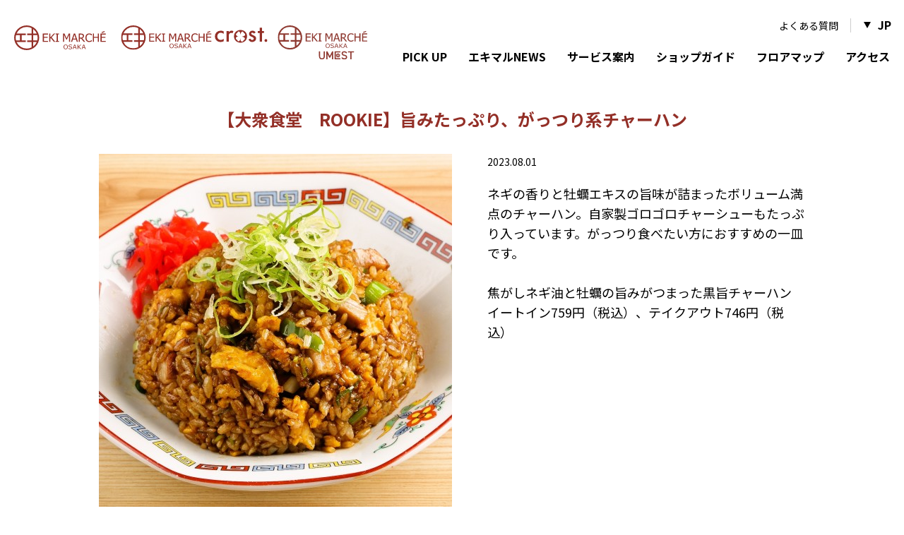

--- FILE ---
content_type: text/html; charset=UTF-8
request_url: https://osaka.ekimaru.com/shopnews/detail/86
body_size: 14351
content:
<!DOCTYPE html>
<html lang="ja">
<head>
<meta charset="utf-8">
<title>【大衆食堂　ROOKIE】旨みたっぷり、がっつり系チャーハン｜エキマルシェ大阪</title>
<meta name="description" content="" />
<meta name='keywords' content="" />
<meta property="og:title" content="【大衆食堂　ROOKIE】旨みたっぷり、がっつり系チャーハン｜エキマルシェ大阪" />
<meta property="og:description" content="" />
<!-- ▼▼ OGPタグ・canonical ▼▼ -->
<script src="https://osaka.ekimaru.com/common/js/jquery.js"></script>
<script src="https://osaka.ekimaru.com/common/js/jquery.cookie.js"></script>

<script>
//現在のページURLとタイトルとdescriptionを取得する
var urlSrc = document.URL;
var title = document.title;
var description = $("meta[name=description]").attr("content");
url = htmlentities(urlSrc);
function htmlentities(str){
	return String(str).replace(/&/g,"&amp;")
		.replace(/"/g,"&quot;")
		.replace(/'/g,"&#39;")
		.replace(/</g,"&lt;")
		.replace(/>/g,"&gt;")
}
</script>

<meta property="og:site_name" content="エキマルシェ大阪" /><!-- サイトごとに変更 -->

<meta property="og:type" content="article" />

<script>
//現在の内容を書き出す
document.head.insertAdjacentHTML('beforeend', '<meta property="og:url" content="' + url + '" />');
</script>
<meta property="og:image" content="https://osaka.ekimaru.com/storage/images/c4fd440e216e7f65b8137b80b6c36c88.jpg" /><!-- 画像サイズ 1200×630 -->

<meta property="og:locale" content="ja_jp" />
<meta name="twitter:card" content="summary_large_image" />
<!-- ▲▲ OGPタグ・canonical ▲▲ -->

<link rel="canonical" href="https://osaka.ekimaru.com/shopnews/detail/86" />

<!--[if IE]><meta http-equiv="X-UA-Compatible" content="IE=edge,chrome=1,11"><![endif]-->
<meta name="format-detection" content="telephone=no,address=no,email=no">
<!-- ▼iPad対応 -->
<script type="text/javascript" async>
if ((navigator.userAgent.indexOf('iPhone') > 0) || navigator.userAgent.indexOf('iPod') > 0 || navigator.userAgent.indexOf('Android') > 0) {
    document.head.insertAdjacentHTML('beforeend','<meta name="viewport" content="width=device-width, minimum-scale=0.1" />');
} else {
	document.head.insertAdjacentHTML('beforeend','<meta name="viewport" content="width=1000">');
}
</script>

<link rel="shortcut icon" href="https://osaka.ekimaru.com/favicon.ico" />
<link rel="preconnect" href="https://fonts.googleapis.com">
<link rel="preconnect" href="https://fonts.gstatic.com" crossorigin>
<link href="https://fonts.googleapis.com/css2?family=Roboto:wght@400;700&display=swap" rel="stylesheet">
<link href="https://fonts.googleapis.com/css?family=Noto+Sans+JP:400,500,600,700|Noto+Serif+JP:400,500,600,700&display=swap&subset=japanese" rel="stylesheet">
<link href="https://osaka.ekimaru.com/common/css/reset.css" rel="stylesheet" media="all" type="text/css" />
<link href="https://osaka.ekimaru.com/common/css/slick-theme.css" rel="stylesheet" media="all" type="text/css" />
<link href="https://osaka.ekimaru.com/common/css/slick.css" rel="stylesheet" media="all" type="text/css" />
<link href="https://osaka.ekimaru.com/common/css/base.css" rel="stylesheet" media="all" type="text/css" />
<link href="https://osaka.ekimaru.com/common/css/shop_horizon_list.css" rel="stylesheet" media="all" type="text/css" />
<link href="https://osaka.ekimaru.com/common/css/shopguide.css" rel="stylesheet" media="all" type="text/css" />
<script src="https://osaka.ekimaru.com/common/js/ga.js"></script>
<!--<script src="https://osaka.ekimaru.com/common/js/crheatmap.js"></script>-->
</head>

<body id="shopnews" class="detail">
<span class="guidance"><a id="pagetop"><img src="https://osaka.ekimaru.com/common/img/spacer.gif" alt="このページの先頭です" /></a></span>

<div id="wrapper">
<div id="screen"></div>

<header>
    	<div class="header_container">
		<div class="header_inner">
			<nav id="h_top_menu">
				<ul>
					<li class="pc"><a href="https://osaka.ekimaru.com/faq">よくある質問</a></li>
					<li>
						<div class="lang_btn open">JP</div>
						<ul class="lang_menu">
							<li><a href="https://osaka.ekimaru.com">JP</a></li>
							<li><a href="https://osaka.ekimaru.com/en">ENGLISH</a></li>
             				<li><a href="https://osaka.ekimaru.com/sc">中文簡体字</a></li>
							<li><a href="https://osaka.ekimaru.com/oc">中文繁体字</a></li>
              				<li><a href="https://osaka.ekimaru.com/kr">한국어</a></li>
						</ul>
						</ul>
					</li>
				</ul>
			</nav>
			<h1 id="site_title"><a href="https://osaka.ekimaru.com">
				<img src="https://osaka.ekimaru.com/common/img/h_logo.svg" alt="エキマルシェ大阪 エキマルシェ大阪クロスト"/>
			</a></h1>
			<span class="guidance"><a href="#contents_start">本文へジャンプします。</a></span>
			<div class="menu"><p class="icon"><span></span></p></div>
		</div>
		<nav id="gnav" role="navigation">
			<ul>
				<li><a href="https://osaka.ekimaru.com/pickup">PICK UP</a></li>
				<li><a href="https://osaka.ekimaru.com/news">エキマルNEWS</a></li>
				<li><a href="https://osaka.ekimaru.com/service">サービス案内</a></li>
				<li><a href="https://osaka.ekimaru.com/shopguide">ショップガイド</a></li>
				<li><a href="https://osaka.ekimaru.com/floor">フロアマップ</a></li>
				<li><a href="https://osaka.ekimaru.com/access">アクセス</a></li>
			</ul>
		</nav>
	</div><!--/.container -->
</header>

<div id="main">
	<div class="container">
		<h1 class="shop_news_title">【大衆食堂　ROOKIE】旨みたっぷり、がっつり系チャーハン</h1>
	</div>
	<span class="guidance"><a id="contents_start"><img src="https://osaka.ekimaru.com/common/img/spacer.gif" alt="ここから本文です" /></a></span>
	<div class="shop_wrap">
		<div class="img_wrap">
			<div class="shop_img_main">
                				<div class="slide-item"><div class="slide-item_img"><img src="https://osaka.ekimaru.com/storage/images/c4fd440e216e7f65b8137b80b6c36c88.jpg" alt=""></div></div>
                			</div>
			<div class="shop_img_sub">
                			</div>
		</div>
		<div class="txt_wrap">
			<p class="shop_news_date">2023.08.01</p>
			<p class="shop_news_info">ネギの香りと牡蠣エキスの旨味が詰まったボリューム満点のチャーハン。自家製ゴロゴロチャーシューもたっぷり入っています。がっつり食べたい方におすすめの一皿です。<br />
<br />
焦がしネギ油と牡蠣の旨みがつまった黒旨チャーハン<br />
イートイン759円（税込）、テイクアウト746円（税込）</p>
		</div>
	</div>
    	<div id="shop_date_area">
		<div class="container">
			<h2 class="title_under_bar"><span>店舗詳細</span></h2>
			<ul class="shop_detail_list">
                				<li>
					<a href="https://osaka.ekimaru.com/shopguide/detail/56" class="list_inner">
						<div class="img_wrap" style="background-image:url(https://osaka.ekimaru.com/storage/images/a625ae0f1f9f993380367c20b92acf7a.jpg)"></div>
						<div class="txt_wrap">
							<h3 class="shop_name_wrap"><span class="shop_num">R18</span><span class="shop_name">大衆食堂　ROOKIE</span></h3>
							<p class="shop_txt">
								大衆食堂<br>
								11：00～23：00（L.O22:00）							</p>
						</div>
					</a>
				</li>
                			</ul>
		</div>
	</div>
    	<div class="share_area">
		<div class="container">
			<div class="share_wrap">
				<h3 class="share_title">SHARE</h3>
				<ul class="share_sns_list">
					<li><a href="http://www.facebook.com/share.php?u=https://osaka.ekimaru.com/shopnews/detail/86" class="icon_sns_share icon_sns_share_fb" target="_blank"></a></li>
					<li><a href="https://twitter.com/share?url=https://osaka.ekimaru.com/shopnews/detail/86" data-text="【大衆食堂　ROOKIE】旨みたっぷり、がっつり系チャーハン｜エキマルシェ大阪" class="icon_sns_share icon_sns_share_tw" target="_blank"></a></li>
					<li><a href="https://social-plugins.line.me/lineit/share?url=https://osaka.ekimaru.com/shopnews/detail/86" class="icon_sns_share icon_sns_share_ln" target="_blank"></a></li>
				</ul>
			</div>
		</div>
	</div>
	<div class="btn_wrap">
		<a href="javascript:window.history.back()" class="btn_link btn_black">ショップニュース一覧に戻る</a>
	</div>
</div><!--/#main -->

<footer>
	<p class="pagetop"></p>
	<div id="footer_inner">
		<div class="footer_nav_wrap">
			<div class="footer_menu_wrap">
				<ul class="footer_menu">
					<li><a href="https://osaka.ekimaru.com/pickup">PICK UP</a></li>
					<li><a href="https://osaka.ekimaru.com/shopnews">ショップニュース</a></li>
					<li><a href="https://osaka.ekimaru.com/news">エキマルNEWS</a></li>
					<li><a href="https://osaka.ekimaru.com/service">サービス案内</a></li>
					<li><a href="https://osaka.ekimaru.com/shopguide">ショップガイド</a></li>
					<li><a href="https://osaka.ekimaru.com/floor">フロアマップ</a></li>
				</ul>
				<ul class="footer_menu">
					<li><a href="https://osaka.ekimaru.com/access">アクセス</a></li>
                    <li><a href="https://wester.jr-odekake.net/" target="_blank">WESTERポイント</a></li>
					<li><a href="https://osaka.ekimaru.com/faq">よくある質問</a></li>
					
					<li><a href="https://www.dailyservice.co.jp/privacy/" target="_blank">プライバシーポリシー</a></li>
					<li><a href="https://www.dailyservice.co.jp/" target="_blank">運営会社</a></li>
				</ul>
			</div>
			<div class="flex">
				<div class="footer_access">
					<h3 class="footer_access_title">エキマルシェ大阪</h3>
					<p class="footer_access_txt">
						JR大阪駅1階 桜橋口すぐ<br>
						営業時間：6:30〜23:30（店舗により異なる）<br>
						詳しくは各店<a href="https://osaka.ekimaru.com/shopguide">ショップガイド</a>をご覧ください。<br>
						定休日：不定休
					</p>
				</div>
				<div class="footer_access">
					<h3 class="footer_access_title">エキマルシェ大阪クロスト</h3>
					<p class="footer_access_txt">
						JR大阪駅B1階<br>
						営業時間：店舗により異なる<br>
						詳しくは各店<a href="https://osaka.ekimaru.com/shopguide">ショップガイド</a>をご覧ください。<br>
						定休日：不定休
					</p>
				</div>
				<div class="footer_access">
					<h3 class="footer_access_title">エキマルシェ大阪ウメスト</h3>
					<p class="footer_access_txt">
						JR大阪駅 西口出てすぐ<br>
						営業時間：店舗により異なる<br>
						詳しくは各店<a href="https://osaka.ekimaru.com/shopguide">ショップガイド</a>をご覧ください。<br>
						定休日：不定休
					</p>
				</div>
			</div>
		</div>
		<div class="footer_bnr_wrap">
			<ul class="footer_bnr">
				<li><a href="https://osaka.ekimaru.com/recruit"><img src="https://osaka.ekimaru.com/common/img/bnr_staff.png" alt="スタッフ募集"></a></li>
				<li><a href="https://shinosaka.ekimaru.com" target="_blank"><img src="https://osaka.ekimaru.com/common/img/bnr_ekimaru_shinosaka.png" alt="エキマルシェ新大阪"></a></li>
				<li><a href="https://takarazuka.ekimaru.com" target="_blank"><img src="https://osaka.ekimaru.com/common/img/bnr_ekimaru_takarazuka.png" alt="エキマルシェ宝塚"></a></li>
				<li><a href="http://www.ekimarusweets.com/" target="_blank"><img src="https://osaka.ekimaru.com/common/img/bnr_ekimaru_sweets.png" alt="エキマルスイーツ"></a></li>
				<li><a href="https://osakastationcity.com/" target="_blank"><img src="https://osaka.ekimaru.com/common/img/bnr_osaka_station_city.png" alt="OSAKA STATION CITY"></a></li>
			</ul>
		</div>
		<p id="copyright">Copyright &copy; WEST JAPAN RAILWAY DAILY SERVICE NET COMPANY Co.,Ltd. All Rights Reserved.</p>
	</div><!--/#footer_inner -->
</footer>

<div id="fixed_menu_wrap">
	<div id="fixed_nemu_around">
		<div id="fixed_menu_close"></div>
		<ul class="fixed_menu">
			<li><a href="https://osaka.ekimaru.com/shopguide?categories%5B0%5D=1&amp;categories%5B1%5D=2"><span>グルメ</span></a></li>
			<li><a href="https://osaka.ekimaru.com/shopguide?categories%5B0%5D=3&amp;categories%5B1%5D=4&amp;categories%5B2%5D=5&amp;categories%5B3%5D=6&amp;categories%5B4%5D=7&amp;categories%5B5%5D=8"><span>ショッピング</span></a></li>
			<li><a href="https://osaka.ekimaru.com/shopguide?categories%5B0%5D=2&amp;categories%5B1%5D=3&amp;categories%5B2%5D=4&amp;categories%5B3%5D=5"><span>お土産</span></a></li>
		<li><a href="https://osaka.ekimaru.com/shopguide?categories%5B0%5D=9"><span>サービス</span></a></li>
			<li><a href="https://osaka.ekimaru.com/floor"><span>フロアマップ</span></a></li>
		</ul>
	</div>
</div>

</div><!--/#wrapper -->

<script src="https://osaka.ekimaru.com/common/js/slick.min.js"></script>
<script src="https://osaka.ekimaru.com/common/js/base.js"></script>
<script>
    $('#header_attention_close').on('click', function(){
        $.cookie('emergency_last_closed', formatDate(new Date()), { expires: 7 }, '/');
    });
    $('#fixed_menu_close').on('click', function(){
        $.cookie('fixed_last_closed', 'off', { expires: 1 }, '/');
    });
    if($.cookie('fixed_last_closed') == 'off'){
		$('#fixed_nemu_around').remove();
    }

    function formatDate(microtime){
        var d       = new Date();
        var year    = d.getFullYear();
        var month   = d.getMonth() + 1;
        var day     = d.getDate();
        var hours   = d.getHours();
        var minutes = d.getMinutes();
        var seconds = d.getSeconds();
        var dateStr =
        year + "" +
        ("0"+month  ).slice(-2) + "" +
        ("0"+day    ).slice(-2) + "" +
        ("0"+hours  ).slice(-2) + "" +
        ("0"+minutes).slice(-2) + "" +
        ("0"+seconds).slice(-2);
        return dateStr;
    }

</script>
<script src="https://osaka.ekimaru.com/common/js/slick.js"></script>
<script src="https://osaka.ekimaru.com/common/js/imgLiquid-min.js"></script>
<script src="https://osaka.ekimaru.com/common/js/shopguide_detail.js"></script>
<script type="text/javascript" src="https://sitectl.athp.transer.com/cl.first_lang.js"></script>
<script src="https://hpadmin.transer.com/js/cl_langselecter.js"></script>
</body>
</html>


--- FILE ---
content_type: text/css
request_url: https://osaka.ekimaru.com/common/css/base.css
body_size: 30490
content:
@charset "UTF-8";

* {
    -webkit-box-sizing: border-box;
    -moz-box-sizing: border-box;
    -ms-box-sizing: border-box;
    box-sizing: border-box;
}

/* 大枠 */
html,
body {
    height: 100%;
    -webkit-font-smoothing: antialiased;
    -webkit-text-size-adjust: none;
    -webkit-overflow-scrolling: touch !important;
    -moz-osx-font-smoothing: grayscale;
}

body {
    font-size: 16px;
    line-height: 1.6;
    word-wrap: break-word;
    overflow-wrap: break-word;
}

#wrapper {
    width: 100%;
    margin: 0 auto;
    position: relative;
}

body>#wrapper {
    height: auto;
}

.clearfix:after {
    visibility: hidden;
    display: block;
    content: '';
    clear: both;
    height: 0;
}

@media print {

    html,
    html body {
        overflow: visible !important;
    }
}

/* アクセシビリティ */
.guidance {
    left: -999px;
    position: absolute;
    width: 990px;
}

img {
    max-width: 100%;
    height: auto;
    vertical-align: bottom;
    max-height: inherit;
}

/* レスポンシブ対応 */
img {
    vertical-align: bottom;
    box-shadow: #000 0 0 0;
    /* ロールオーバー対応 */
}

img,
x:-moz-any-link,
x:default {
    box-shadow: #000 0 0 0;
    /* IE7対応 */
}

/* Windows Chrome 画像ぼやけ防止 */
@media screen and (min-width: 768px) {
    img {
        image-rendering: -webkit-optimize-contrast;
    }
}

/* リンク */
a {
    display: inline-block;
}

a:link,
a:visited,
a:active {
    color: inherit;
    text-decoration: none;
}

a:hover {
    color: inherit;
    opacity: .7;
    text-decoration: none !important;
}

.mincho {
    font-family: 'Noto Serif JP', serif;
}

.roboto {
    font-family: 'Roboto', 'Noto Sans JP', sans-serif;
}

.font_red {
    color: #BE2626;
}

/* CLEARFIX */
.container:after,
.row:after,
.col:after {
    content: "";
    display: table;
    clear: both;
}

.container {
    width: 100%;
    max-width: 1040px;
    padding: 0 20px;
    margin: 0 auto;
    position: relative;
}

.pc {
    display: block;
}

br.pc {
    display: inline;
}

.sp {
    display: none;
}


/* ▼ タイトル
--------------------------------------- */
#site_title {
    margin-left: 40px;
    max-width: 550px;
}

#site_title a {
    display: block;
}

.title {
    padding: 50px 10px;
    margin-bottom: 0;
    text-align: center;
    font-size: 36px;
    font-weight: bold;
    overflow: hidden;
}

h1.title::first-letter {
    color: #932F27;
}

.title .title_sub {
    font-size: 24px;
}

.title_under_line {
    border-bottom: #000 1px solid;
    padding-bottom: 5px;
    margin-bottom: 30px;
    font-size: 30px;
}

.title_under_line span {
    font-size: 16px;
    padding-left: 1em;
    font-weight: 400;
}

.title_under_bar {
    padding-bottom: 15px;
    margin-bottom: 40px;
    font-size: 24px;
    font-weight: bold;
    text-align: center;
    position: relative;
}

.title_under_bar::after {
    content: '';
    width: 36px;
    height: 2px;
    background: #000;
    position: absolute;
    left: calc(50% - 18px);
    bottom: 0;
}

.title_under_bar::first-letter {
    color: #BE2626;
}

.title_bold {
    margin-bottom: 30px;
    font-weight: bold;
    font-size: 24px;
}

.title_common {
    margin-bottom: 30px;
    font-size: 20px;
}

.title_common::first-letter {
    color: #BE2626;
}

/* ▼▼▼ ヘッダー
====================================================== */
header {
    width: 100%;
    background: #FFF;
}

#header_attention {
    padding: 15px 40px 15px 20px;
    background: #FFEF77;
    position: relative;
    z-index: 99999;
}

#header_attention p {
    max-width: 1000px;
    margin: 0 auto;
    text-align: center;
}

#header_attention p,
#header_attention p a {
    color: #932F27;
}

#header_attention p a {
    text-decoration: underline;
}

#header_attention_close {
    width: 30px;
    font-size: 32px;
    font-weight: bold;
    text-align: center;
    line-height: 1;
    position: absolute;
    top: 5px;
    right: 5px;
    cursor: pointer;
}

/*.header_inner {
	flex: 1 1 auto;
}*/

.header_container {
    display: flex;
    justify-content: space-between;
    align-items: center;
    position: relative;
}

#h_top_menu {
    position: absolute;
    top: 20px;
    right: 0;
}

#h_top_menu>ul {
    display: flex;
    justify-content: flex-end;
    align-items: stretch;
    font-size: 14px;
}

#h_top_menu>ul>li {
    padding: 0 18px;
    position: relative;
}

#h_top_menu>ul>li:not(:last-child)::after {
    content: '';
    width: 1px;
    height: 20px;
    background: #CCC;
    position: absolute;
    right: 0;
    top: calc(50% - 10px);
}

#h_top_menu>ul>li>a {
    display: block;
    padding: 5px 0;
}

body#shopguide.detail .facility_hour {
    display: none !important;
}

.lang_btn {
    padding: 3px 0 3px 20px;
    font-size: 16px;
    font-weight: bold;
    position: relative;
    cursor: pointer;
}

.lang_btn::before {
    content: '';
    width: 0;
    height: 0;
    border-width: 9px 5px 0;
    border-style: solid;
    border-color: #000 transparent transparent;
    position: absolute;
    top: calc(50% - 5px);
    left: 0;
}

.lang_menu {
    display: none;
    width: 160px;
    background: #FFF;
    position: absolute;
    top: 100%;
    right: 0;
    z-index: 99999;
}

.lang_menu li:not(:last-child) {
    border-bottom: #CCC 1px solid;
}

.lang_menu a {
    display: block;
    padding: 20px 40px;
    font-weight: bold;
}

.menu {
    display: none;
}

/* グローバルナビゲーション */
#gnav {
    width: auto;
    overflow: hidden;
    padding: 50px 20px 10px 0;
}

#gnav ul {
    display: flex;
    justify-content: flex-end;
}

#gnav ul>li+li {
    margin-left: 30px;
}

#gnav ul>li a {
    display: flex;
    justify-content: center;
    align-items: center;
    width: 100%;
    height: 60px;
    padding: 0;
    font-size: 18px;
    font-weight: bold;
    text-decoration: none;
}

#gnav ul>li a:hover {
    opacity: 0.6;
}


/* ▼▼▼ メイン 「コンテンツとサイドを囲む要素」
====================================================== */
#main {
    margin: 0 auto;
    clear: both;
    overflow: hidden;
}

/* ▼ パンくず
--------------------------------------- */
#path {
    margin-top: 10px;
    margin-bottom: 10px;
    font-size: 12px;
    overflow: hidden;
}

#path li {
    float: left;
}

#path li:not(:last-child):after {
    content: "|";
    margin: 0 0.5em;
    color: #5A5A5A;
}

/* ▼ システム
--------------------------------------- */
.disabled {
    opacity: .5;
    pointer-events: none;
}

/* ページネーション */
.pagination {
    display: flex;
    justify-content: center;
    max-width: 750px;
    margin: 0 auto 50px;
    padding: 0 120px;
    position: relative;
}

.pagination .page-item {
    flex: 0 0 50px;
    width: 50px;
    max-width: 50px;
    height: 50px;
    margin: 0 10px;
}

.pagination .page-item.page-item-prev,
.pagination .page-item.page-item-next {
    flex: 0 0 120px;
    width: 120px;
    max-width: 120px;
    margin: 0;
    position: absolute;
    top: 0;
}

.pagination .page-item.page-item-prev {
    left: 0;
}

.pagination .page-item.page-item-next {
    right: 0;
}

.pagination .page-item a,
.pagination .page-item span {
    display: flex;
    justify-content: center;
    align-items: center;
    width: 100%;
    height: 100%;
    box-sizing: border-box;
    border: #000 1px solid;
    border-radius: 25px;
    background: #FFF;
    font-size: 18px;
    font-weight: bold;
}

.pagination .page-item.active a,
.pagination .page-item.active span {
    border: #BE2626 1px solid;
    background: #BE2626;
    color: #FFF;
}

/* ボタンリンク */
a.btn_link,
button.btn_link {
    display: flex;
    justify-content: center;
    align-items: center;
    width: 100%;
    max-width: 285px;
    height: 50px;
    border-radius: 25px;
    margin: 0 auto;
    border: #932F27 1px solid;
    background: #FFF;
    color: #932F27;
    font-size: 16px;
    font-weight: bold;
    position: relative;
    cursor: pointer;
}

a.btn_link.btn_black,
button.btn_link.btn_black {
    border: #000 1px solid;
    color: #000;
}

a.btn_link.btn_next::after,
button.btn_link.btn_next::after {
    content: '';
    width: 18px;
    height: 6px;
    border-style: solid;
    border-width: 1px;
    border-color: transparent #932F27 #932F27 transparent;
    box-sizing: border-box;
    position: absolute;
    top: calc(50% - 5px);
    right: 30px;
    transform: skewX(45deg);
}

a.link_under {
    text-decoration: underline;
}

a.link_tri {
    display: inline-block;
    padding-left: 25px;
    text-decoration: underline;
    position: relative;
}

a.link_tri::before {
    content: '';
    width: 8px;
    height: 8px;
    border-style: solid;
    border-width: 1px;
    border-color: #BE2626 #BE2626 transparent transparent;
    position: absolute;
    left: 3px;
    top: calc(50% - 4px);
    transform: rotate(45deg);
}

/* ニュースリスト */
.news_list {
    margin-bottom: 50px;
}

.news_list .list_inner {
    display: flex;
    padding: 20px 0;
    border-bottom: #CCC 1px solid;
}

.news_list .list_inner .news_date,
.news_date_wrap .news_date {
    flex: 0 0 100px;
    width: 100px;
    max-width: 100px;
    margin: 10px 0 0;
    font-size: 14px;
}

.news_list .list_inner .news_category,
.news_list .list_inner .news_category.news_category_info,
.news_date_wrap .news_category,
.news_date_wrap .news_category.news_category_info {
    display: flex;
    justify-content: center;
    align-items: center;
    flex: 0 0 100px;
    width: 100px;
    max-width: 100px;
    height: 24px;
    margin: 10px 20px 0 0;
    border: #932F27 1px solid;
    color: #932F27;
    font-size: 12px;
    line-height: 1;
}

.news_list .list_inner .news_category.news_category_popup,
.news_date_wrap .news_category.news_category_popup {
    border-color: #6983B4;
    color: #6983B4;
}

.news_list .list_inner .news_category.news_category_camp,
.news_date_wrap .news_category.news_category_camp {
    border-color: #1F6E01;
    color: #1F6E01;
}

.news_list .list_inner .news_txt {
    flex: 1 1 auto;
}

.news_list .list_inner .news_txt .news_days {
    margin-bottom: 5px;
    color: #932F27;
    font-size: 14px;
    font-weight: bold;
}

.news_list .list_inner .news_txt .news_title {
    display: block;
    font-size: 18px;
    font-weight: 500;
}

/* ショップニュースリストの文字サイズ */
.news_list_date {
    color: #9B9B9B;
    font-size: 14px;
    font-weight: bold;
}

.news_list_date .news_list_area {
    color: #932F27;
}

.news_list_date .news_week {
    font-size: 12px;
}

.news_list_title {
    font-size: 18px;
    font-weight: 500;
}

.news_list_name {
    font-size: 14px;
}

/* シェアボタン */
.share_area {
    padding: 50px 0 100px;
}

.share_wrap {
    display: table;
    width: 100%;
    max-width: 490px;
    margin: 0 auto;
}

.share_wrap .share_title,
.share_wrap .share_sns_list {
    display: table-cell;
    vertical-align: middle;
}

.share_wrap .share_title {
    width: 32.5%;
    font-size: 20px;
    font-weight: bold;
}

.share_wrap .share_title::first-letter {
    color: #932F27;
}

.share_sns_list li {
    display: inline-block;
    vertical-align: middle;
}

.share_sns_list li:not(:last-child) {
    margin-right: 35px;
}

.icon_sns_share {
    display: block;
    width: 38px;
    height: 38px;
}

.icon_sns_share.icon_sns_share_fb {
    background: url(../img/shopguide/icon_share_fb.png) no-repeat center center/36px;
}

.icon_sns_share.icon_sns_share_tw {
    background: url(../img/shopguide/icon_share_tw.png) no-repeat center center/38px;
}

.icon_sns_share.icon_sns_share_ln {
    background: url(../img/shopguide/icon_share_ln.png) no-repeat center center/36px;
}

/* 文章メインページ */
.doc_block {
    padding-bottom: 90px;
    font-size: 18px;
}

.doc_block p:not(:last-child),
.doc_block ul:not(:last-child),
.doc_block ol:not(:last-child),
.doc_block li:not(:last-child) {
    margin-bottom: 30px;
}

.doc_block li li:not(:last-child) {
    margin-bottom: 0;
}

.doc_block ul.dot_list li::before {
    content: '・';
}

.doc_block li {
    padding-left: 1em;
    text-indent: -1em;
}

.doc_block li h4 {
    font-size: 24px;
    margin-bottom: 20px;
}

.doc_block li p {
    text-indent: 0;
}

.doc_block p.doc_map_wrap {
    width: 1000px;
    max-width: 100%;
    margin-left: auto;
    margin-right: auto;
}

.doc_block a:not(.btn_link) {
    display: inline-block;
    text-indent: 0;
    text-decoration: underline;
}

.doc_block .kome {
    font-size: 14px;
}

.doc_block p.doc_bold {
    font-weight: bold;
}
/* access　mapボタン */
.area_wrap{
    display: flex;
}
.map_ttl{
    display: inline-block;
}
a.map_btn {
    width: 100%;
    max-width: 285px;
    height: fit-content;
    border-radius: 100vmax;
    margin-left: 30px;
    border: #000 1px solid;
    color: #000;
    background: #FFF;
    font-size: 16px;
    position: relative;
    cursor: pointer;
    text-decoration: none !important;
    text-align: center;
    padding: 10px 0;
}
a.map_btn::after {
    content: '';
    width: 18px;
    height: 6px;
    border-style: solid;
    border-width: 1px;
    border-color: transparent #000 #000 transparent;
    box-sizing: border-box;
    position: absolute;
    top: calc(50% - 5px);
    right: 30px;
    transform: skewX(45deg);
}

/* ▼ ページ上部へ戻る
--------------------------------------- */
.pagetop {
    display: none;
    position: fixed;
    width: 50px;
    height: 50px;
    border-radius: 50%;
    background: #FFF;
    border: #CCC 1px solid;
    bottom: 25px;
    right: 30px;
    z-index: 2000;
    cursor: pointer;
}

.pagetop::before {
    content: '';
    width: 20px;
    height: 20px;
    border-style: solid;
    border-width: 1px;
    border-color: #932F27 transparent transparent #932F27;
    box-sizing: border-box;
    position: absolute;
    bottom: 9px;
    right: 14px;
    transform: rotate(45deg);
}

/* ▼▼▼ フッター
===================================== */
footer {
    width: 100%;
    background: #FFF;
    padding: 100px 0 80px;
    clear: both;
    overflow: hidden;
}

#footer_inner {
    max-width: 1240px;
    margin: 0 auto;
    padding: 0 20px;
    overflow: hidden;
}

.footer_nav_wrap {
    max-width: 1240px;
    display: flex;
    justify-content: space-between;
    margin: 0 auto 110px;
    padding: 0 20px;
}

.footer_nav_wrap .flex{
    display: flex;
    flex-wrap: wrap;
    gap: 20px;
    margin-left: 80px;
}

.footer_menu_wrap {
    display: flex;
    flex: 100%;
    width: 100%;
    max-width: 330px;
}

.footer_menu_wrap .footer_menu {
    flex: 0 0 50%;
    font-size: 14px;
    font-weight: bold;
}

.footer_menu_wrap .footer_menu li {
    margin-bottom: 25px;
}

.footer_access {
    flex: 100%;
    width: 100%;
    max-width: 340px;
}

.footer_access_title {
    margin-bottom: 20px;
    font-weight: bold;
}

.footer_access_txt {
    line-height: 2;
}

.footer_access_txt a {
    text-decoration: underline;
}

/* フッターバナー */
.footer_bnr_wrap {
    display: flex;
    justify-content: center;
    max-width: 1180px;
    margin: 0 auto 50px;
}

.footer_bnr {
    display: inline-flex;
    justify-content: flex-start;
    flex-wrap: wrap;
}

.footer_bnr li {
    flex: 0 0 220px;
    width: 220px;
    max-width: 220px;
    /* width: calc(25% - 16px); */
    margin: 0 8px 16px;
}

.footer_bnr li a {
    display: block;
}

/* ▼ コピーライト
--------------------------------------- */
#copyright {
    color: #969696;
    font-size: 8px;
    text-align: center;
}

/* 固定メニュー */
#fixed_menu_wrap {
    display: none;
    position: fixed;
    right: 30px;
    bottom: calc(50vh - 250px);
    z-index: 100;
}

#fixed_nemu_around {
    position: relative;
}

#fixed_menu_close {
    display: block;
    width: 29px;
    height: 29px;
    border-radius: 50%;
    background: #CCC;
    position: absolute;
    top: -14px;
    right: 0;
}

#fixed_menu_close::before,
#fixed_menu_close::after {
    content: '';
    width: 1px;
    height: 15px;
    background: #FFF;
    position: absolute;
    top: 7px;
    right: 14px;
}

#fixed_menu_close::before {
    transform: rotate(45deg);
}

#fixed_menu_close::after {
    transform: rotate(135deg);
}

.fixed_menu {
    border-radius: 20px;
    box-shadow: 0 0 10px rgba(0, 0, 0, 0.4);
}

.fixed_menu li {
    background: #FFF;
}

.fixed_menu li:first-child {
    border-radius: 20px 20px 0 0;
}

.fixed_menu li:last-child {
    border-radius: 0 0 20px 20px;
}

.fixed_menu li:nth-child(2n) {
    background: #F7F6F5;
}

.fixed_menu li a {
    display: block;
    height: 100px;
    width: 100px;
    font-size: 14px;
}

.fixed_menu li:nth-child(1) a {
    background: url(../img/icon_food.svg) no-repeat center top 18px/35px;
}

.fixed_menu li:nth-child(2) a {
    background: url(../img/icon_shopping.svg) no-repeat center top 18px/28px;
    font-size: 11px;
}

.fixed_menu li:nth-child(3) a {
    background: url(../img/icon_gift.svg) no-repeat center top 18px/33px;
}

.fixed_menu li:nth-child(4) a {
    background: url(../img/icon_other.svg) no-repeat center top 18px/28px;
}

.fixed_menu li:nth-child(5) a {
    background: url(../img/icon_floor.svg) no-repeat center top 18px/35px;
    font-size: 11px;
}

.fixed_menu li a span {
    display: block;
    height: 100%;
    width: 98px;
    margin: 0 auto;
    padding-top: 60px;
    box-sizing: border-box;
    font-weight: bold;
    text-align: center;
}

.fixed_menu li:not(:last-child) a span {
    border-bottom: #ACACAC 1px dashed;
}


/* ▼▼▼ 404
====================================================== */
#not_found {
    padding: 8vw 20px;
}

#not_found p {
    font-size: 14px;
    text-align: center;
}

#not_found p.arial {
    margin-bottom: 10px;
    font-size: 42px;
    font-family: "Arial", "メイリオ";
}

#not_found p.arial+p {
    margin-bottom: 20px;
    font-size: 18px;
    font-weight: bold;
}

#not_found p.txt {
    margin-bottom: 30px;
    line-height: 1.9;
}

#not_found .top_btn a {
    display: inline-block;
    padding: 15px 40px;
    border: 1px solid #ccc;
}

/* ▼▼▼ 1600px~ header調整
====================================================== */
@media screen and (min-width: 1600px) {
#site_title {
    margin-left: 50px;
    max-width: 650px;
}
}

/* ▼▼▼ ~1400px header調整
====================================================== */
@media screen and (max-width: 1400px) {

    #site_title {
        max-width: 500px;
        margin-left: 20px;
    }

    /* グローバルナビゲーション */
    #gnav ul>li a {
        font-size: 16px;
    }

}

/* ▼▼▼ ~960px header調整
====================================================== */
@media screen and (max-width: 960px) {

    #site_title {
        max-width: 400px;
        margin-left: 0;
        position: absolute;
        top: 10px;
        left: 20px;
    }

    #gnav ul>li a {
        padding: 0 10px;
        font-size: 15px;
    }
}

/* ▼▼▼ 480px〜768px
====================================================== */
@media screen and (max-width: 768px) {

    body {
        font-size: 14px;
    }

    body.wrap {
        overflow: hidden;
    }

    #wrapper {
        width: 100%;
    }

    #screen {
        display: none;
        position: fixed;
        top: 0;
        left: 0;
        width: 100%;
        height: 100vh;
        background-color: rgba(0, 0, 0, 0.8);
        z-index: 200;
    }

    .pc,
    br.pc {
        display: none;
    }

    .sp {
        display: block;
    }

    br.sp {
        display: inline;
    }

    /* ▼タイトル
	--------------------------------------- */

    .title {
        padding: 25px 10px;
        font-size: 20px;
    }

    .title .title_sub {
        font-size: 14px;
    }

    .title_under_line {
        margin-bottom: 15px;
        font-size: 16px;
        line-height: 1.2;
    }

    .title_under_line span {
        font-size: 12px;
        padding-left: 0em;
    }

    .title_under_bar {
        font-size: 18px;
    }

    .title_bold {
        margin-bottom: 15px;
        font-size: 16px;
    }

    .title_common {
        margin-bottom: 20px;
        font-size: 16px;
    }

    /* ▼▼▼ ヘッダー
	====================================================== */
    header {
        width: 100%;
        padding: 0;
        position: fixed;
        top: 0;
        left: 0;
        z-index: 99999;
        overflow: visible;
    }

    .header_inner {
        width: 100%;
        height: 70px;
        background: #fff;
        z-index: 99999;
        display: flex;
        justify-content: space-between;
        align-items: center;
    }

    #site_title {
        max-width: 235px;
        margin: 0 auto;
        position: relative;
        top: auto;
        left: auto;
    }

    #h_top_menu {
        top: 0;
        left: 0;
        right: auto;
    }

    #h_top_menu>ul>li:not(.pc) {
        display: flex;
        align-items: center;
        height: 70px;
    }

    .lang_menu {
        right: auto;
        left: 0;
    }

    /* ▼ グローバルナビゲーション
	--------------------------------------- */
    #gnav {
        display: block !important;
        transition: .5s ease-in-out;
        float: none;
        width: 100%;
        max-height: 100vh;
        padding-top: 70px;
        margin: 0;
        position: absolute;
        top: -1000px;
        left: 0;
        z-index: 1000;
        overflow: auto;
        padding: 60px 0 10px;
    }

    #gnav.open {
        transform: translateY(1000px);
    }

    #gnav ul {
        display: block;
    }

    #gnav ul>li {
        width: 100% !important;
        max-width: 100% !important;
        height: auto;
        text-indent: 0;
    }

    #gnav ul>li+li {
        margin-left: 0;
    }

    #gnav ul>li>a {
        height: 50px !important;
        background: #fff;
        background-size: 10px 10px !important;
        border-bottom: 1px solid #ccc;
        padding: 0 15px;
        color: #333;
        line-height: 50px;
        font-weight: bold;
    }

    #gnav ul>li>a:hover {
        text-decoration: none;
        opacity: 1;
    }

    /* ▼メニューボタン
	--------------------------------------- */
    .menu {
        display: block;
        width: 70px;
        height: 69px;
        background: #FFF;
        position: absolute;
        top: 0;
        right: 0;
        z-index: 2000;
    }

    .menu .icon {
        display: block;
        width: 35px;
        height: 2px;
        position: absolute;
        top: 34px;
        right: 20px;
        box-sizing: border-box;
        transition: all 0.3s;
    }

    .menu .icon:before,
    .menu .icon:after {
        content: '';
        width: 30px;
        border-top: 3px solid #707070;
        position: absolute;
        transition: all 0.3s;
        right: 0;
    }

    .menu .icon:not(.active):after {
        width: 17px;
    }

    .menu .icon:before {
        top: -7px;
    }

    .menu .icon:after {
        bottom: -5px;
    }

    .menu .icon.active {
        border-color: #000;
    }

    .menu .icon.active:before {
        transform: rotate(-135deg);
        top: -1px;
        right: 0;
    }

    .menu .icon.active:after {
        transform: rotate(135deg);
        bottom: 0;
        right: 0;
    }

    .menu .icon span:before {
        content: "Menu";
        color: #fff;
        font-size: 12px;
        position: absolute;
        left: 50%;
        bottom: -24px;
        transform: translate(-50%, -0%);
    }

    .menu .icon.active span:before {
        content: "Close";
    }

    /* ▼▼▼ メイン 「コンテンツとサイドを囲む要素」
	====================================================== */
    #header_inner,
    #main,
    #contents,
    #side,
    footer,
    #footer_inner {
        float: none;
        width: 100%;
    }

    #main {
        padding-top: 51px;
    }

    /* ▼ システム
	--------------------------------------- */
    /* ページネーション */
    .pagination {
        justify-content: space-around;
        max-width: 3750px;
        padding: 0 0 70px;
    }

    .pagination .page-item {
        margin: 0;
    }

    .pagination .page-item.page-item-prev,
    .pagination .page-item.page-item-next {
        top: auto;
        bottom: 0;
    }

    .pagination .page-item.page-item-prev {
        left: calc(25% - 60px);
    }

    .pagination .page-item.page-item-next {
        right: calc(25% - 60px);
    }

    /* ニュースリスト */

    .news_list {
        margin-bottom: 20px;
    }

    .news_list .list_inner {
        flex-wrap: wrap;
        padding: 10px 0;
    }

    .news_list .list_inner .news_date {
        flex: 0 0 84px;
        width: 84px;
        max-width: 84px;
        margin: 12px 0 0;
        font-size: 12px;
    }

    .news_list .list_inner .news_txt {
        flex: 0 0 100%;
        width: 100%;
        max-width: 100%;
        margin-top: 8px;
    }

    .news_list .list_inner .news_txt .news_title {
        font-size: 14px;
    }

    /* ショップニュースリストの文字サイズ */
    .news_list_date {
        font-size: 12px;
    }

    .news_list_date .news_week {
        font-size: 8px;
    }

    .news_list_title {
        font-size: 14px;
    }

    .news_list_name {
        font-size: 10px;
    }

    /* シェアボタン */
    .share_area {
        padding: 50px 0;
    }

    .share_wrap {
        display: table;
    }

    .share_sns_list li {
        display: inline-block;
        vertical-align: middle;
    }

    .share_sns_list li:not(:last-child) {
        margin-right: 30px;
    }

    /* 文章メインページ */
    .doc_block {
        font-size: 14px;
        padding-bottom: 50px;
    }

    .doc_block p:not(:last-child),
    .doc_block ul:not(:last-child),
    .doc_block ol:not(:last-child),
    .doc_block li:not(:last-child) {
        margin-bottom: 20px;
    }

    .doc_block li h4 {
        font-size: 16px;
        margin-bottom: 20px;
    }

    .doc_block .kome {
        font-size: 12px;
    }

    /* access　mapボタン */
.area_wrap{
    display: block;
}
a.map_btn {
    margin-left: 0px;
    margin-bottom: 20px;
    font-size: 13px;
    padding: 8px 0;
    max-width: 225px;
}

    /* ▼▼▼ フッター
	===================================== */
    footer {
        padding: 50px 0 170px;
        border-top: 1px solid #ccc;
    }

    #footer_inner {
        padding: 0;
    }

    .footer_nav_wrap {
        display: block;
        margin-bottom: 50px;
    }

    .footer_nav_wrap .flex{
        flex-direction: column;
        margin-left: 0;
    }

    .footer_menu_wrap {
        width: 100%;
        max-width: 100%;
        margin-bottom: 50px;
    }

    .footer_menu_wrap .footer_menu {
        flex: 0 0 50%;
        font-size: 14px;
        font-weight: bold;
    }

    .footer_menu_wrap .footer_menu li {
        margin-bottom: 20px;
    }

    .footer_access {
        width: 100%;
        max-width: 100%;
    }

    .footer_nav_wrap div:last-of-type {
        margin-bottom: 44px;
    }

    .footer_access_title {
        margin-bottom: 10px;
    }

    .footer_access_txt {
        line-height: 1.6;
    }

    /* フッターバナー */
    .footer_bnr_wrap {
        margin-bottom: 25px;
    }

    .footer_bnr {
        justify-content: space-between;
        padding: 0 20px;
    }

    .footer_bnr li {
        flex: 0 0 48%;
        max-width: 48%;
        /* width: 48%; */
        margin: 0 0 12px;
    }

    /* ▼ ページ上部へ戻る
	--------------------------------------- */
    .pagetop {
        right: 10px;
        bottom: 110px;
    }

    /* 固定メニュー */
    #fixed_menu_wrap {
        right: 0;
        bottom: 0;
        width: 100%;
    }

    #fixed_menu_close {
        right: 5px;
    }

    .fixed_menu {
        display: flex;
        width: 100%;
        background: #FFF;
        border-top: #CCCCCC 1px solid;
        border-radius: 0;
        box-shadow: none;
    }

    .fixed_menu li {
        flex: 0 0 20%;
        width: 20%;
        max-width: 20%;
    }

    .fixed_menu li:first-child,
    .fixed_menu li:last-child {
        border-radius: 0;
    }

    .fixed_menu li:nth-child(2n) {
        background: #FFF;
    }

    .fixed_menu li a {
        display: block;
        height: 70px;
        width: 100%;
        padding: 5px 0 3px;
        box-sizing: border-box;
    }

    .fixed_menu li:nth-child(1) a {
        background: url(../img/icon_food.svg) no-repeat center top 11px/26px;
    }

    .fixed_menu li:nth-child(2) a {
        background: url(../img/icon_shopping.svg) no-repeat center top 11px/21px;
    }

    .fixed_menu li:nth-child(3) a {
        background: url(../img/icon_gift.svg) no-repeat center top 13px/24px;
    }

    .fixed_menu li:nth-child(4) a {
        background: url(../img/icon_other.svg) no-repeat center top 11px/21px;
    }

    .fixed_menu li:nth-child(5) a {
        background: url(../img/icon_floor.svg) no-repeat center top 14px/28px;
    }

    .fixed_menu li a span {
        width: 100%;
        padding-top: 45px;
        font-size: 10px !important;
    }

    .fixed_menu li:not(:last-child) a span {
        border-right: #ACACAC 1px dashed;
        border-bottom: none;
    }

    /* ▼▼▼ 404
	====================================================== */
    #not_found {
        padding: 100px 20px 60px;
    }

    #not_found p.arial {
        margin-bottom: 10px;
        font-size: 39px;
    }

    #not_found p.arial+p {
        font-size: 17px;
    }

    #not_found p.txt {
        line-height: 1.6;
    }

}


/* PICK UP,エキマルニュース,ショップニュース　タブ切り替え
=====================================*/
.division_tab {
    display: flex;
    justify-content: center;
    gap: 10px;
    margin: 0 auto 50px;
    cursor: pointer;
}

.division_tab li {
    width: 250px;
    height: 80px;
    text-align: center;
    display: flex;
    justify-content: center;
    align-items: center;
    line-height: 1.3;
    background-color: #F6F0F3;
}

.division_tab li.active {
    background-color: #932F27;
    color: #fff;
}

.division_container {
    display: none;
}

.division_container.active {
    display: block;
}

@media screen and (max-width: 768px) {
    .division_tab {
        margin-bottom: 40px;
    }

    .division_tab li {
        max-width: 100%;
        width: 100%;
        height: 50px;
        font-size: 12px;
    }
}


--- FILE ---
content_type: text/css
request_url: https://osaka.ekimaru.com/common/css/shop_horizon_list.css
body_size: 1965
content:
@charset "UTF-8";

/* ▼▼▼ 横タイプのショップリスト
=====================================*/

.shop_detail_list{
  max-width: 800px;
  margin: 0 auto 50px;
}
.shop_detail_list li{
  border-bottom: #E3DCDC 1px solid;
}
.shop_detail_list a{
  display: -webkit-flex;
  display: -ms-flex;
  display: flex;
  -ms-align-items: center;
  align-items: center;
  align-content: center;
}
.shop_detail_list .img_wrap{
  display: block;
  -webkit-flex: 0 0 100px;
  -ms-flex: 0 0 100px;
  flex: 0 0 100px;
  width: 100px;
  max-width: 100px;
  height: 100px;
  padding: 0;
  margin: 10px 15px 10px 0;
  border: #FFF 5px solid;
  background-color: #FFF;
  background-repeat: no-repeat;
  background-position: center center;
  -webkit-background-size: contain;
  background-size: contain;
}
.shop_detail_list .txt_wrap{
  -webkit-flex: 1 1 auto;
  -ms-flex: 1 1 auto;
  flex: 1 1 auto;
  width: auto;
  padding: 10px 0;
}
.shop_detail_list .shop_name_wrap{
  margin-bottom: 10px;
  padding-left: 35px;
  position: relative;
}
.shop_detail_list .shop_name_wrap .shop_num{
  min-width: 26px;
  font-size: 14px;
  line-height: 26px;
  position: absolute;
  top: 0;
  left: 0;
}
.shop_detail_list .shop_name_wrap .shop_name{
  color: #000;
}
.shop_detail_list .shop_txt{
  font-size: 14px;
}
/* ▼▼▼ 480px〜768px
=====================================*/
@media screen and (max-width: 768px) {

  .shop_detail_list{
    margin-bottom: 0;
  }
  .shop_detail_list .img_wrap{
    -webkit-flex: 0 0 80px;
    -ms-flex: 0 0 80px;
    flex: 0 0 80px;
    width: 80px;
    max-width: 80px;
    height: 80px;
    margin: 5px 15px 5px 0;
  }
  .shop_detail_list .shop_name_wrap{
    margin-bottom: 5px;
  }
  .shop_detail_list .shop_name_wrap .shop_num{
    min-width: 20px;
    font-size: 12px;
    line-height: 20px;
  }
  .shop_detail_list .shop_name_wrap .shop_name{
    color: #000;
    font-size: 14px;
  }
  .shop_detail_list .shop_txt{
    font-size: 12px;
  }
}


--- FILE ---
content_type: text/css
request_url: https://osaka.ekimaru.com/common/css/shopguide.css
body_size: 22758
content:
@charset "UTF-8";

/* ▼▼▼ ショップガイド一覧
=====================================*/
/* エキマルシェ・クロスト区分 */
#shop_division_tab {
    margin: 0 auto;
    max-width: 500px;
    display: flex;
    justify-content: center;
    column-gap: 3px;
}

#shop_division_tab li {
    text-align: center;
    background-color: #F6F0F3;
    width: calc(100% / 2);
    border-radius: 10px 10px 0 0;
    line-height: 1.3;
    padding: 16px 0;
    display: flex;
    justify-content: center;
    align-items: center;
    cursor: pointer;
}

#shop_division_tab li.active {
    color: #fff;
    background-color: #932F27;
}

.division_page:not(.active) {
    display: none;
}

.search_inner_wrap {
    background-color: #F6F0F3;
    padding: 50px 0;
}


/* 検索 */
#search_tub {
    margin: 0 auto 40px;
    max-width: 800px;
    display: flex;
    justify-content: center;
    gap: 10px;
}

#search_tub li {
    display: flex;
    justify-content: center;
    align-items: center;
    width: calc(100% /3);
    height: 70px;
    font-weight: 700;
    text-align: center;
    position: relative;
    cursor: pointer;
}

#search_tub li.active {
    color: #FFF;
    background-color: #932F27;
}

#search_tub li:not(.active) {
    color: #932F27;
    background-color: #FFF;
}

#search_area .seach_inner,
#search_area .seach_inner .search_page {
    display: none;
}

#search_area .seach_inner.active {
    display: block;
}

#search_area .seach_inner .search_page.active {
    display: block;
}

/* チェックリスト */
.check_title {
    margin-bottom: 20px;
    padding-left: 8px;
    border-left: #932F27 2px solid;
    font-size: 16px;
    font-weight: bold;
    line-height: 1.2;
}

.check_list {
    display: flex;
    flex-wrap: wrap;
    margin-bottom: 30px;
}

.check_list li {
    flex: 0 0 25%;
    width: 25%;
    max-width: 25%;
}

/* チェックボックス */
input[type=checkbox] {
    display: none;
}

.checkbox01-parts {
    padding-left: 30px;
    position: relative;
    margin-right: 5px;
    border-radius: 5px;
    cursor: pointer;
    display: inline-block;
    padding: 5px 0;
    margin-bottom: 10px;
}

.checkbox01-parts::before {
    content: "";
    display: inline-block;
    margin-right: 10px;
    width: 18px;
    height: 18px;
    border: 1px solid #999;
    border-radius: 4px;
    background: #FFF;
    vertical-align: middle;
}

input[type=checkbox]:checked+.checkbox01-parts {}

input[type=checkbox]:checked+.checkbox01-parts::after {
    content: "";
    display: inline-block;
    position: absolute;
    top: 14px;
    left: 7px;
    width: 4px;
    height: 9px;
    transform: rotate(40deg);
    border-bottom: 2px solid #E5012D;
    border-right: 2px solid #E5012D;
}

.checkbox01-parts span {
    vertical-align: middle;
}

/* フリーワード検索 */
.search_box_wrap {
    padding: 50px 0;
}

.search_box {
    width: 100%;
    max-width: 500px;
    margin: 0 auto 30px;
    padding-right: 58px;
    background: #FFF;
    border: #CCC 1px solid;
    border-radius: 30px;
    position: relative;
    overflow: hidden;
}

.search_box input {
    width: 100%;
    border: none;
    outline: none !important;
    padding: 20px 10px 20px 30px;
    font-size: 16px;
}

.search_box button.search_btn {
    width: 58px;
    height: 58px;
    background-color: #fff;
    background-image: url(../img/icon_search_r.svg);
    -webkit-background-size: 18px;
    background-size: 18px;
    background-repeat: no-repeat;
    background-position: center center;
    border: none;
    border-radius: 0;
    outline: none !important;
    position: absolute;
    top: 0;
    right: 0;
    cursor: pointer;
}

/* 頭文字検索　ポップアップ */
.overlay_wrap {
    display: none;
    background: rgba(0, 0, 0, .8);
    position: fixed;
    top: 0;
    left: 0;
    width: 100vw;
    height: 100%;
    z-index: 99999;
}

.overlay_wrap.active {
    display: block;
}

.popup_box {
    background: #fff;
    padding: 30px 25px;
    max-width: 350px;
    width: 100%;
    max-height: 90%;
    position: absolute;
    -ms-transform: translate(-50%, -50%);
    transform: translate(-50%, -50%);
    top: 50%;
    left: 50%;
    text-align: right;
    overflow-x: scroll;
    -ms-overflow-style: none;
    /* IE, Edge 対応 */
    scrollbar-width: none;
    /* Firefox 対応 */
}

.popup_box::-webkit-scrollbar {
    /* Chrome, Safari 対応 */
    display: none;
}

.popup_box .close_btn {
    display: inline-block;
    font-weight: bold;
    margin: 0 0 20px;
    cursor: pointer;
    font-size: 14px;
}

.initial {
    display: flex;
    flex-wrap: wrap;
    margin: 0 -5px 30px;
    font-size: 18px;
}

.initial:not(:last-of-type) {
    margin-bottom: 10px;
}

.initial li {
    margin: 0 5px 0;
    width: 50px;
    position: relative;
}

.initial li::before {
    content: "";
    width: 100%;
    padding-top: 100%;
    display: block;
}

.initial li a {
    display: flex;
    justify-content: center;
    align-items: center;
    border: 1px solid #CCCCCC;
    border-radius: 50%;
    background-color: #FAFAFA;
    color: #000000;
    font-weight: 500;
    position: absolute;
    -ms-transform: translateY(-50%);
    transform: translateY(-50%);
    top: 50%;
    left: 0;
    width: 100%;
    height: 100%;
    text-align: center;
}

.initial li.select a,
.initial li a:hover {
    border: 1px solid #A73021;
    background: #A73021;
    color: #fff;
    opacity: 1;
}

/* 検索結果 */
#result_area {
    padding: 30px 0 70px;
}

.result_title {
    margin-bottom: 30px;
    font-size: 18px;
    font-weight: normal;
    text-align: center;
}

.result_title .result_num {
    display: inline-block;
    margin: 0 0.25em;
    font-size: 50px;
}

/* ショップリスト */
.shop_list {
    display: -webkit-flex;
    display: -ms-flex;
    display: flex;
    -webkit-flex-wrap: wrap;
    -ms-flex-wrap: wrap;
    flex-wrap: wrap;
}

.shop_list li {
    -webkit-flex: 0 0 23.5%;
    -ms-flex: 0 0 23.5%;
    flex: 0 0 23.5%;
    width: 23.5%;
    max-width: 23.5%;
    margin-bottom: 40px;
}

.shop_list li:not(:nth-child(4n)) {
    margin-right: 2%;
}

.shop_list a.list_inner {
    display: block;
    height: 100%;
}

.shop_list .img_wrap {
    display: block;
    margin-bottom: 10px;
    padding-top: 100%;
    border: #EEEEEE 1px solid;
    border-radius: 10px;
    -webkit-background-size: cover;
    background-size: cover;
    background-repeat: no-repeat;
    background-position: center center;
}

.shop_list .shop_name_wrap {
    margin-bottom: 10px;
    padding-left: 35px;
    position: relative;
}

.shop_name_wrap .shop_num,
.shop_table .shop_num {
    display: inline-block;
    margin-right: 5px;
    border-radius: 50%;
    background: #000;
    color: #FFF;
    font-weight: bold;
    text-align: center;
    vertical-align: top;
}

.shop_name_wrap .shop_name {
    color: #932F27;
    font-weight: bold;
    vertical-align: top;
}

.shop_list .shop_name_wrap .shop_num {
    min-width: 26px;
    font-size: 12px;
    line-height: 26px;
    position: absolute;
    top: 0;
    left: 0;
}

.shop_list .shop_name_wrap .shop_name {
    font-size: 16px;
}

.shop_list .shop_txt {
    font-size: 12px;
}

#map_area {
    padding: 0;
}

/* 店舗詳細ページ */
.shop_logo_wrap {
    padding: 20px;
}

.shop_logo_wrap .shop_logo {
    width: 170px;
    height: 72px;
    margin: 0 auto;
    text-align: center;
}

.shop_wrap {
    display: -webkit-flex;
    display: -ms-flex;
    display: flex;
    justify-content: space-between;
    max-width: 1040px;
    padding: 0 20px;
    margin: 0 auto 90px;
}

.shop_wrap .img_wrap {
    -webkit-flex: 0 0 50%;
    -ms-flex: 0 0 50%;
    flex: 0 0 50%;
    width: 50%;
    max-width: 50%;
}

.shop_wrap .txt_wrap {
    -webkit-flex: 0 0 45%;
    -ms-flex: 0 0 45%;
    flex: 0 0 45%;
    width: 45%;
    max-width: 45%;
}

/* 店舗画像 */
.shop_img_main:not(:last-child) {
    margin-bottom: 20px;
}

.shop_img_main .slide-item .slide-item_img {
    padding-top: 100%;
}

.shop_img_sub {
    display: -webkit-flex;
    display: -ms-flex;
    display: flex;
}

.shop_img_sub .slideThumb {
    -webkit-flex: 0 0 21.1%;
    -ms-flex: 0 0 21.1%;
    flex: 0 0 21.1%;
}

.shop_img_sub .slideThumb:not(:nth-child(4n)) {
    margin-right: 5.2%;
}

.shop_img_sub .slideThumb .slideThumb_img {
    padding-top: 100%;
    cursor: pointer;
}

/* 店舗情報 */
.shop_wrap .shop_name_wrap {
    margin-bottom: 30px;
    position: relative;
    padding-left: 50px;
}

.shop_table .shop_num {
    min-width: 26px;
    font-size: 14px;
    line-height: 26px;
}

.shop_wrap .shop_name_wrap .shop_num {
    min-width: 40px;
    font-size: 20px;
    line-height: 40px;
    position: absolute;
    top: 0;
    left: 0;
}

.shop_wrap .shop_name_wrap .shop_name {
    font-size: 32px;
    line-height: 40px;
}

.shop_info {
    margin-bottom: 25px;
}

.shop_tag_list {
    margin-bottom: 25px;
}

.shop_tag_list li {
    display: inline-block;
    min-width: 125px;
    margin: 0 6px 8px 0;
    padding: 0 5px;
    border: #BE2626 1px solid;
    border-radius: 12px;
    color: #BE2626;
    font-size: 12px;
    text-align: center;
    line-height: 22px;
}

.shop_table {
    width: 100%;
    margin-bottom: 30px;
}

.shop_table th,
.shop_table td {
    padding: 24px 0 13px;
    border-bottom: #CCCCCC 1px solid;
    vertical-align: top;
}

.shop_table th {
    width: 100px;
    color: #932F27;
}

.shop_table td {
    width: calc(100% - 100px);
    word-wrap: break-word;
    word-break: break-all;
}

.shop_table .shop_floor {
    display: inline-block;
    vertical-align: middle;
}

.shop_table .shop_num {
    margin: 0 20px 0 7px;
    vertical-align: middle;
}

.shop_table a.map_btn {
    display: inline-block;
    padding: 0 20px;
    border: #000 1px solid;
    border-radius: 14px;
    font-weight: bold;
    vertical-align: middle;
    line-height: 26px;
}

.shop_table .shop_table_floor td,
.shop_table .shop_table_sns td {
    padding-top: 20px;
}

.shop_sns_list li {
    display: inline-block;
    vertical-align: middle;
}

.shop_sns_list li:not(:last-child) {
    margin-right: 20px;
}

.icon_sns_link {
    display: block;
    width: 30px;
    height: 30px;
}

.icon_sns_link.icon_sns_link_ig {
    background: url(../img/shopguide/icon_sns_ig.svg) no-repeat center center/23px;
}

.icon_sns_link.icon_sns_link_tw {
    background: url(../img/shopguide/icon_sns_tw.svg) no-repeat center center/27px;
}

.icon_sns_link.icon_sns_link_fb {
    background: url(../img/shopguide/icon_sns_fb.svg) no-repeat center center/24px;
}

.shop_order {
    margin-bottom: 40px;
}

/* フロアマップ */
.map_wrap {
    position: relative;
}

.map_wrap img {
    vertical-align: middle;
}

.map_wrap .map_pin {
    width: 50px;
    height: 64px;
    background: url(../img/shopguide/icon_pin.png) no-repeat center bottom/contain;
    position: absolute;
    -webkit-transform: translateX(-50%);
    -ms-transform: translateX(-50%);
    transform: translateX(-50%);
}

.map_wrap .map_pin.map_pin_R01 {
    left: 14.7%;
    bottom: 32.0%;
}

.map_wrap .map_pin.map_pin_R02 {
    left: 14.4%;
    bottom: 42.0%;
}

.map_wrap .map_pin.map_pin_R03 {
    left: 14.4%;
    bottom: 48.0%;
}

.map_wrap .map_pin.map_pin_R04 {
    left: 14.4%;
    bottom: 52.5%;
}

.map_wrap .map_pin.map_pin_R05 {
    left: 14.4%;
    bottom: 62.5%;
}

.map_wrap .map_pin.map_pin_R06 {
    left: 22.3%;
    bottom: 62.5%;
}

.map_wrap .map_pin.map_pin_R07 {
    left: 22.3%;
    bottom: 51.0%;
}

.map_wrap .map_pin.map_pin_R08 {
    left: 22.3%;
    bottom: 43.0%;
}

.map_wrap .map_pin.map_pin_R09 {
    left: 62.2%;
    bottom: 30.0%;
}

.map_wrap .map_pin.map_pin_R10 {
    left: 53.0%;
    bottom: 31.0%;
}

.map_wrap .map_pin.map_pin_R11 {
    left: 51.1%;
    bottom: 37.0%;
}

.map_wrap .map_pin.map_pin_R12 {
    left: 45.0%;
    bottom: 54.0%;
}

.map_wrap .map_pin.map_pin_R13 {
    left: 39.3%;
    bottom: 52.5%;
}

.map_wrap .map_pin.map_pin_R14 {
    left: 35.5%;
    bottom: 45.5%;
}

.map_wrap .map_pin.map_pin_R15 {
    left: 33.2%;
    bottom: 52.5%;
}

.map_wrap .map_pin.map_pin_R16 {
    left: 30.1%;
    bottom: 58.0%;
}

.map_wrap .map_pin.map_pin_R17 {
    left: 34.3%;
    bottom: 58.0%;
}

.map_wrap .map_pin.map_pin_R18 {
    left: 39.3%;
    bottom: 58.0%;
}

.map_wrap .map_pin.map_pin_R19 {
    left: 32.5%;
    bottom: 68.0%;
}

.map_wrap .map_pin.map_pin_R20 {
    left: 38.7%;
    bottom: 69.0%;
}

.map_wrap .map_pin.map_pin_R21 {
    left: 38.7%;
    bottom: 74.0%;
}

.map_wrap .map_pin.map_pin_R22 {
    left: 45.0%;
    bottom: 70.0%;
}

.map_wrap .map_pin.map_pin_R23 {
    left: 48.7%;
    bottom: 70.0%;
}

.map_wrap .map_pin.map_pin_R24 {
    left: 43.6%;
    bottom: 79.5%;
}

.map_wrap .map_pin.map_pin_R25 {
    left: 48.2%;
    bottom: 79.5%;
}

.map_wrap .map_pin.map_pin_F01 {
    left: 55.5%;
    bottom: 72.5%;
}

.map_wrap .map_pin.map_pin_F02 {
    left: 60.5%;
    bottom: 72.5%;
}

.map_wrap .map_pin.map_pin_F03 {
    left: 60.5%;
    bottom: 69.5%;
}

.map_wrap .map_pin.map_pin_F04 {
    left: 60.5%;
    bottom: 67.0%;
}

.map_wrap .map_pin.map_pin_F05 {
    left: 57.5%;
    bottom: 67.0%;
}

.map_wrap .map_pin.map_pin_F06 {
    left: 54.0%;
    bottom: 67.0%;
}

.map_wrap .map_pin.map_pin_F07 {
    left: 58.3%;
    bottom: 59.0%;
}

.map_wrap .map_pin.map_pin_F08 {
    left: 63.0%;
    bottom: 52.5%;
}

.map_wrap .map_pin.map_pin_F09 {
    left: 59.9%;
    bottom: 52.5%;
}

.map_wrap .map_pin.map_pin_F10 {
    left: 56.7%;
    bottom: 52.5%;
}

.map_wrap .map_pin.map_pin_F11 {
    left: 53.7%;
    bottom: 52.5%;
}

.map_wrap .map_pin.map_pin_F12 {
    left: 41.4%;
    bottom: 45.5%;
}

.map_wrap .map_pin.map_pin_F13 {
    left: 47.7%;
    bottom: 44.0%;
}

.map_wrap .map_pin.map_pin_F14 {
    left: 53.3%;
    bottom: 45.5%;
}

.map_wrap .map_pin.map_pin_F15 {
    left: 56.2%;
    bottom: 45.5%;
}

.map_wrap .map_pin.map_pin_F16 {
    left: 62.2%;
    bottom: 40.0%;
}

.map_wrap .map_pin.map_pin_F17 {
    left: 68.1%;
    bottom: 41.5%;
}

.map_wrap .map_pin.map_pin_F18 {
    left: 53.0%;
    bottom: 22.5%;
}

.map_wrap .map_pin.map_pin_F19 {
    left: 61.7%;
    bottom: 79.5%;
}

.map_wrap .map_pin.map_pin_G01 {
    left: 33.6%;
    bottom: 39.0%;
}

.map_wrap .map_pin.map_pin_G02 {
    left: 71.0%;
    bottom: 65.0%;
}

.map_wrap .map_pin.map_pin_G03 {
    left: 70.8%;
    bottom: 75.0%;
}

.map_wrap .map_pin.map_pin_G04 {
    left: 89.6%;
    bottom: 89.0%;
}

.map_wrap .map_pin.map_pin_G05 {
    left: 82.0%;
    bottom: 20.8%;
}

.map_wrap .map_pin.map_pin_S01 {
    left: 12.0%;
    bottom: 71.5%;
}

.map_wrap .map_pin.map_pin_S02 {
    left: 54.8%;
    bottom: 79.5%;
}

.map_wrap .map_pin.map_pin_S03 {
    left: 70.0%;
    bottom: 85.3%;
}

.map_wrap .map_pin.map_pin_S04 {
    left: 72.8%;
    bottom: 20.8%;
}

.map_wrap .map_pin.map_pin_S05 {
    left: 22.0%;
    bottom: 81.7%;
}

/* クロストマップピン */
.map_wrap .map_pin.map_clost_pin_1 {
    top: 30.5%;
    right: 5.2%;
}

.map_wrap .map_pin.map_clost_pin_2 {
    top: 35%;
    right: 9.4%;
}

.map_wrap .map_pin.map_clost_pin_3 {
    top: 30.5%;
    right: 9.4%;
}

.map_wrap .map_pin.map_clost_pin_4 {
    top: 30.5%;
    right: 17.3%;
}

.map_wrap .map_pin.map_clost_pin_5 {
    top: 30.5%;
    right: 23.3%;
}

.map_wrap .map_pin.map_clost_pin_6 {
    top: 30.5%;
    right: 27.5%;
}

.map_wrap .map_pin.map_clost_pin_7 {
    top: 30.5%;
    right: 32.2%;
}

.map_wrap .map_pin.map_clost_pin_8 {
    top: 30.5%;
    right: 39%;
}

.map_wrap .map_pin.map_clost_pin_9 {
    top: 30.5%;
    left: 53.5%;
}

.map_wrap .map_pin.map_clost_pin_10 {
    top: 30.5%;
    left: 49%;
}

.map_wrap .map_pin.map_clost_pin_11 {
    top: 30.5%;
    left: 34.8%;
}

.map_wrap .map_pin.map_clost_pin_12 {
    top: 30.5%;
    left: 29.5%;
}

.map_wrap .map_pin.map_clost_pin_13 {
    top: 30.5%;
    left: 22.4%;
}

.map_wrap .map_pin.map_clost_pin_14 {
    top: 30.5%;
    left: 18.5%;
}

.map_wrap .map_pin.map_clost_pin_15 {
    top: 30.5%;
    left: 10%;
}

/* 定番商品 */
#popular_area {
    padding: 70px 0 50px;
}

.shop_list .product_name {
    text-align: center;
    font-weight: bold;
}

/* ショップニュース */
#news_list_area {
    padding: 20px 0 70px;
}

#shopnews #news_list_area {
    padding: 0 0 50px;
}

/* おすすめのお店 */
#recommend_area {
    padding: 50px 0 20px;
    background: #F7F2F5;
}

/* ショップニュース詳細 */
.shop_news_title {
    padding: 30px;
    color: #932F27;
    font-size: 24px;
    font-weight: bold;
    text-align: center;
}

#shop_area {
    padding: 50px 0;
}

.shop_news_date {
    font-size: 14px;
    margin-bottom: 20px;
}

.shop_news_info {
    font-size: 18px;
}

.btn_wrap {
    padding: 0 0 100px;
}


/* ▼▼▼ 480px〜768px
=====================================*/
@media screen and (max-width: 768px) {
    #shop_division_tab li {
        font-size: 12px;
    }

    .search_inner_wrap {
        padding-top: 30px;
    }

    /* 検索 */
    #search_tub {
        gap: 5px;
    }

    #search_tub li {
        height: 50px;
        font-weight: 500;
    }

    #search_tub li:not(.active)::after {
        width: 6px;
        height: 6px;
        bottom: 10px;
        left: calc(50% - 3px);
    }

    /* チェックリスト */
    .check_title {
        margin-bottom: 10px;
        font-size: 12px;
    }

    .check_list {
        margin-bottom: 20px;
    }

    .check_list li {
        -webkit-flex: 0 0 50%;
        -ms-flex: 0 0 50%;
        flex: 0 0 50%;
        width: 50%;
        max-width: 50%;
    }

    /* チェックボックス */
    .checkbox01-parts {
        margin-bottom: 5px;
    }

    .checkbox01-parts::before {
        margin-right: 5px;
    }

    input[type=checkbox]:checked+.checkbox01-parts::after {
        top: 12px;
    }

    .checkbox01-parts span {
        font-size: 12px;
    }

    /* フリーワード検索 */
    .search_box_wrap {
        padding: 20px 0 0;
    }

    .search_box {
        width: 100%;
        max-width: 500px;
        margin: 0 auto 30px;
        padding-right: 58px;
        background: #FFF;
        border: #CCC 1px solid;
        border-radius: 30px;
        position: relative;
        overflow: hidden;
    }

    .search_box input {
        width: 100%;
        border: none;
        outline: none !important;
        padding: 20px 10px 20px 30px;
        font-size: 16px;
    }

    .search_box button.search_btn {
        width: 58px;
        height: 58px;
        background-color: #fff;
        background-image: url(../img/icon_search_r.svg);
        -webkit-background-size: 18px;
        background-size: 18px;
        background-repeat: no-repeat;
        background-position: center center;
        border: none;
        border-radius: 0;
        outline: none !important;
        position: absolute;
        top: 0;
        right: 0;
    }

    /* 頭文字検索　ポップアップ */
    .popup_box {
        max-width: 350px;
        width: 90%;
    }

    .initial {}

    .initial li {
        width: calc((100%/5) - 10px);
    }

    /* 検索結果 */
    #result_area {
        padding: 20px 0 50px;
    }

    .result_title {
        font-size: 14px;
    }

    .result_title .result_num {
        font-size: 32px;
    }

    /* ショップリスト */
    .shop_list li {
        -webkit-flex: 0 0 47%;
        -ms-flex: 0 0 47%;
        flex: 0 0 47%;
        width: 47%;
        max-width: 47%;
        margin-bottom: 40px;
    }

    .shop_list li:not(:nth-child(4n)) {
        margin-right: 0;
    }

    .shop_list li:not(:nth-child(2n)) {
        margin-right: 6%;
    }

    .shop_list .shop_name_wrap {
        padding-left: 25px;
    }

    .shop_list .shop_name_wrap .shop_num {
        min-width: 20px;
        font-size: 10px;
        line-height: 20px;
    }

    .shop_list .shop_name_wrap .shop_name {
        font-size: 14px;
        line-height: 16px;
    }

    .shop_list .shop_txt {
        font-size: 10px;
    }

    #map_area {
        padding-bottom: 60px;
    }

    /* 店舗詳細ページ */
    .shop_wrap {
        display: block;
        padding: 0;
        margin: 0 auto 50px;
    }

    .shop_wrap .img_wrap,
    .shop_wrap .txt_wrap {
        width: 100%;
        max-width: 100%;
    }

    /* 店舗画像 */
    .shop_img_sub {
        padding: 0 20px;
    }

    .shop_wrap .img_wrap {
        margin-bottom: 50px;
    }

    /* 店舗情報 */
    .shop_wrap .shop_name_wrap {
        padding-left: 35px;
    }

    .shop_wrap .shop_name_wrap .shop_num {
        min-width: 26px;
        font-size: 14px;
        line-height: 26px;
    }

    .shop_wrap .shop_name_wrap .shop_name {
        font-size: 20px;
        line-height: 26px;
    }

    .shop_wrap .txt_wrap {
        padding: 0 20px;
    }

    .shop_order {
        margin-bottom: 40px;
    }

    /* フロアマップ */
    .map_wrap .map_pin {
        width: 25px;
        height: 32px;
    }

    /* ショップニュース */
    #news_list_area {
        padding: 50px 0;
    }

    #shopnews #news_list_area {
        padding: 0 0 30px;
    }

    /* おすすめのお店 */
    #recommend_area {
        padding: 40px 0 20px;
    }

    /* ショップニュース詳細 */
    .shop_news_title {
        padding: 25px 20px;
        font-size: 16px;
    }

    #shop_area {
        padding: 30px 0;
    }

    .shop_news_date {
        font-size: 12px;
        margin-bottom: 15px;
    }

    .shop_news_info {
        font-size: 14px;
    }

    .btn_wrap {
        padding: 0 0 50px;
    }


    .map_wrap .map_pin.map_clost_pin_1 {
        top: 28%;
        right: 3%;
    }

    .map_wrap .map_pin.map_clost_pin_2 {
        top: 31%;
        right: 7.7%;
    }

    .map_wrap .map_pin.map_clost_pin_3 {
        top: 26%;
        right: 7.2%;
    }

    .map_wrap .map_pin.map_clost_pin_4 {
        top: 27.5%;
        right: 15.3%;
    }

    .map_wrap .map_pin.map_clost_pin_5 {
        top: 27.5%;
        right: 21.3%;
    }

    .map_wrap .map_pin.map_clost_pin_6 {
        top: 27.5%;
        right: 25.5%;
    }

    .map_wrap .map_pin.map_clost_pin_7 {
        top: 28.5%;
        right: 30.2%;
    }

    .map_wrap .map_pin.map_clost_pin_8 {
        top: 28.5%;
        right: 37.2%;
    }

    .map_wrap .map_pin.map_clost_pin_9 {
        top: 28.5%;
    }

    .map_wrap .map_pin.map_clost_pin_10 {
        top: 28.5%;
    }

    .map_wrap .map_pin.map_clost_pin_11 {
        top: 28.5%;
    }

    .map_wrap .map_pin.map_clost_pin_12 {
        top: 28.5%;
    }

    .map_wrap .map_pin.map_clost_pin_13 {
        top: 28.5%;
    }

    .map_wrap .map_pin.map_clost_pin_14 {
        top: 28.5%;
    }

    .map_wrap .map_pin.map_clost_pin_15 {
        top: 28.5%;
        left: 8%;
    }
}

--- FILE ---
content_type: application/javascript
request_url: https://osaka.ekimaru.com/common/js/ga.js
body_size: 256
content:
document.write('<script async src="https://www.googletagmanager.com/gtag/js?id=UA-203532411-2"></script>');
window.dataLayer = window.dataLayer || [];
function gtag(){
  dataLayer.push(arguments);
}
gtag('js', new Date());gtag('config', 'UA-203532411-2');


--- FILE ---
content_type: application/javascript
request_url: https://osaka.ekimaru.com/common/js/shopguide_detail.js
body_size: 628
content:
// UTF-8

$(function() {
	//店舗画像
  var shop_img_main = $('.shop_img_main').slick({
    dots: false,
		infinite: true,
		swipeToSlide: true,
		slidesToShow: 1,
		slidesToScroll: 1,
    arrows: false,
    autoplay: false,
    speed: 500
  });
  $('.shop_img_sub .slideThumb').on('click', function() {
    var index = $(this).attr('data-index');
    $('.shop_img_main').slick('slickGoTo', index, false);
  });

  $('.shop_img_main .slide-item .slide-item_img').imgLiquid({fill: false});
  $('.shop_wrap .slideThumb .slideThumb_img').imgLiquid({fill: false});
  $('.shop_logo_wrap .shop_logo').imgLiquid({fill: false});
});


--- FILE ---
content_type: image/svg+xml
request_url: https://osaka.ekimaru.com/common/img/h_logo.svg
body_size: 26369
content:
<svg xmlns="http://www.w3.org/2000/svg" xmlns:xlink="http://www.w3.org/1999/xlink" width="622.451" height="60.777" viewBox="0 0 622.451 60.777">
  <defs>
    <clipPath id="clip-path">
      <rect id="長方形_562" data-name="長方形 562" width="157.733" height="60.777" fill="none"/>
    </clipPath>
    <clipPath id="clip-path-2">
      <rect id="長方形_570" data-name="長方形 570" width="258.042" height="43.515" fill="#932f27"/>
    </clipPath>
  </defs>
  <g id="グループ_4794" data-name="グループ 4794" transform="translate(-1093 -2608.099)">
    <g id="グループ_4745" data-name="グループ 4745" transform="translate(1557.718 2608.099)">
      <g id="グループ_4744" data-name="グループ 4744" transform="translate(0 0)">
        <g id="グループ_4743" data-name="グループ 4743" clip-path="url(#clip-path)">
          <path id="パス_18269" data-name="パス 18269" d="M21.542,0A21.541,21.541,0,1,0,43.085,21.54,21.565,21.565,0,0,0,21.542,0M32.92,6.494A18.939,18.939,0,0,1,38.9,14.13H32.92ZM2.656,21.54a18.794,18.794,0,0,1,.615-4.753H9.982v9.507H3.271a18.785,18.785,0,0,1-.615-4.754m27.36-7.411h-7.43v2.658h7.43v9.507h-7.43v2.66h7.43v9.454a18.655,18.655,0,0,1-8.474,2.017A18.86,18.86,0,0,1,4.179,28.954H19.923v-2.66H12.889V16.787h7.034V14.13H4.179A18.861,18.861,0,0,1,21.542,2.656a18.656,18.656,0,0,1,8.474,2.018Zm2.9,22.459V28.954H38.9a18.97,18.97,0,0,1-5.982,7.635m0-10.294V16.787h6.9a18.648,18.648,0,0,1,0,9.507Z" transform="translate(0 0)" fill="#8e3930"/>
          <path id="パス_18270" data-name="パス 18270" d="M48.626,28.516V14.127h9v1.691H50.55V19.78h6.582v1.687H50.55v5.359h7.074v1.69Z" transform="translate(0.644 0.187)" fill="#8e3930"/>
          <path id="パス_18271" data-name="パス 18271" d="M70.059,28.516H67.578l-5.24-6.686-.841.938v5.748H59.574V14.127H61.5v6.652l5.924-6.652h2.29l-5.952,6.428Z" transform="translate(0.788 0.187)" fill="#8e3930"/>
          <path id="パス_18272" data-name="パス 18272" d="M76.092,28.516H70.5V27.06h1.834V15.586H70.5V14.127h5.591v1.459H74.258V27.06h1.834Z" transform="translate(0.933 0.187)" fill="#8e3930"/>
          <path id="パス_18273" data-name="パス 18273" d="M95.365,28.516H93.442V16.121L89.7,24.556H88.539l-3.716-8.435V28.516H83.048V14.127h2.6l3.591,8.012L92.7,14.127h2.666Z" transform="translate(1.099 0.187)" fill="#8e3930"/>
          <path id="パス_18274" data-name="パス 18274" d="M98.494,28.516l1.291-3.99h5.483l1.29,3.99h2.027l-4.836-14.389H101.4L96.56,28.516Zm1.828-5.649,2.2-6.749,2.207,6.749Z" transform="translate(1.278 0.187)" fill="#8e3930"/>
          <path id="パス_18275" data-name="パス 18275" d="M115.8,22.267a4.733,4.733,0,0,0,2.185-1.577,4.282,4.282,0,0,0,.8-2.653,3.761,3.761,0,0,0-.441-1.9,3.591,3.591,0,0,0-1.193-1.247,4.04,4.04,0,0,0-1.588-.628,13.133,13.133,0,0,0-2.07-.136h-3.707V28.516h1.922V22.807h2.174l4.546,5.709h2.481Zm.809-2.768a2.5,2.5,0,0,1-.615.966,2.277,2.277,0,0,1-1.122.6,6.865,6.865,0,0,1-1.48.143h-1.681V15.79h1.9a6.834,6.834,0,0,1,1.344.11,2.641,2.641,0,0,1,.947.381,1.893,1.893,0,0,1,.688.8,2.658,2.658,0,0,1,.221,1.114,3.941,3.941,0,0,1-.2,1.309" transform="translate(1.453 0.187)" fill="#8e3930"/>
          <path id="パス_18276" data-name="パス 18276" d="M127.536,28.782a6.933,6.933,0,0,1-2.594-.473A5.539,5.539,0,0,1,122.9,26.9a6.515,6.515,0,0,1-1.334-2.339,10.05,10.05,0,0,1-.472-3.218,9.776,9.776,0,0,1,.459-3.152,6.806,6.806,0,0,1,1.336-2.337,5.743,5.743,0,0,1,2.042-1.474,6.618,6.618,0,0,1,2.637-.509,8.171,8.171,0,0,1,1.357.108,9.241,9.241,0,0,1,1.176.27,9.575,9.575,0,0,1,.95.36q.489.219.963.48V17.4h-.157c-.165-.154-.382-.338-.645-.552a6.42,6.42,0,0,0-.969-.639,6.509,6.509,0,0,0-1.2-.484,5.349,5.349,0,0,0-1.5-.189,4.185,4.185,0,0,0-1.741.375,4.1,4.1,0,0,0-1.441,1.108,5.23,5.23,0,0,0-.949,1.839,8.539,8.539,0,0,0-.339,2.5,7.966,7.966,0,0,0,.36,2.541,5.383,5.383,0,0,0,.977,1.8,3.89,3.89,0,0,0,1.412,1.073,4.146,4.146,0,0,0,1.721.363,5.612,5.612,0,0,0,1.539-.2,5.768,5.768,0,0,0,1.257-.514,6.371,6.371,0,0,0,.921-.614,7.84,7.84,0,0,0,.608-.536h.146v2.288c-.316.148-.613.291-.893.425a8.582,8.582,0,0,1-1.02.4,10.632,10.632,0,0,1-1.164.311,7.547,7.547,0,0,1-1.4.105" transform="translate(1.603 0.184)" fill="#8e3930"/>
          <path id="パス_18277" data-name="パス 18277" d="M144.07,28.516h-1.921V21.467h-6.61v7.049h-1.924V14.127h1.924V19.78h6.61V14.127h1.921Z" transform="translate(1.768 0.187)" fill="#8e3930"/>
          <path id="パス_18278" data-name="パス 18278" d="M146.794,28.516V14.127h9v1.691h-7.074V19.78H155.3v1.687h-6.582v5.359h7.074v1.69Z" transform="translate(1.943 0.187)" fill="#8e3930"/>
          <rect id="長方形_561" data-name="長方形 561" width="5.379" height="1.586" transform="translate(150.425 11.743) rotate(-20.334)" fill="#8e3930"/>
          <path id="パス_18279" data-name="パス 18279" d="M89.561,32.891a3.566,3.566,0,0,1,.735,1.29,5.446,5.446,0,0,1,.255,1.732,5.385,5.385,0,0,1-.26,1.735,3.53,3.53,0,0,1-.73,1.276,3.119,3.119,0,0,1-1.144.8,4.318,4.318,0,0,1-3.011-.005,3.107,3.107,0,0,1-1.15-.8,3.562,3.562,0,0,1-.729-1.279,5.989,5.989,0,0,1,0-3.45,3.664,3.664,0,0,1,.737-1.3,3.023,3.023,0,0,1,1.151-.789,4.008,4.008,0,0,1,1.5-.274,3.944,3.944,0,0,1,1.514.277,3.14,3.14,0,0,1,1.139.786m-.094,3.021a3.609,3.609,0,0,0-.684-2.356,2.529,2.529,0,0,0-3.745,0,3.614,3.614,0,0,0-.682,2.356,3.55,3.55,0,0,0,.7,2.361,2.528,2.528,0,0,0,3.724,0,3.567,3.567,0,0,0,.692-2.361" transform="translate(1.102 0.421)" fill="#8e3930"/>
          <path id="パス_18280" data-name="パス 18280" d="M97.84,37.591a2.087,2.087,0,0,1-.213.9,2.152,2.152,0,0,1-.6.758,3.19,3.19,0,0,1-.982.527,4.25,4.25,0,0,1-1.35.189,6.714,6.714,0,0,1-1.524-.158,7.748,7.748,0,0,1-1.376-.468V38.039h.074a4.348,4.348,0,0,0,1.373.763,4.521,4.521,0,0,0,1.463.269,2.683,2.683,0,0,0,1.509-.364,1.115,1.115,0,0,0,.539-.968,1.028,1.028,0,0,0-.255-.769,1.732,1.732,0,0,0-.776-.384,7.57,7.57,0,0,0-.855-.174q-.461-.068-.977-.173a2.883,2.883,0,0,1-1.544-.755,2.062,2.062,0,0,1,.328-3.006,3.4,3.4,0,0,1,2.111-.629,6.78,6.78,0,0,1,1.516.158,6.87,6.87,0,0,1,1.221.39v1.231h-.073A3.622,3.622,0,0,0,96.274,33a4.56,4.56,0,0,0-1.493-.25,2.336,2.336,0,0,0-1.345.348,1.046,1.046,0,0,0-.509.895,1.1,1.1,0,0,0,.253.768,1.7,1.7,0,0,0,.89.427q.336.073.958.179t1.053.216a2.727,2.727,0,0,1,1.316.7,1.837,1.837,0,0,1,.442,1.311" transform="translate(1.215 0.422)" fill="#8e3930"/>
          <path id="パス_18281" data-name="パス 18281" d="M105.755,39.826h-1.111l-.768-2.184h-3.389l-.769,2.184H98.66l2.853-7.837H102.9Zm-2.2-3.079L102.181,32.9,100.8,36.747Z" transform="translate(1.306 0.424)" fill="#8e3930"/>
          <path id="パス_18282" data-name="パス 18282" d="M113.358,39.826H112l-3.1-3.49-.778.832v2.658h-1.043V31.989h1.043v4.09l3.8-4.09h1.263l-3.5,3.684Z" transform="translate(1.417 0.424)" fill="#8e3930"/>
          <path id="パス_18283" data-name="パス 18283" d="M121.12,39.826h-1.11l-.768-2.184h-3.389l-.769,2.184h-1.058l2.853-7.837h1.389Zm-2.2-3.079L117.546,32.9l-1.379,3.847Z" transform="translate(1.509 0.424)" fill="#8e3930"/>
          <path id="パス_18284" data-name="パス 18284" d="M81.7,45.667H80.576a.482.482,0,0,0-.481.482v7.938c0,3.649-1.8,4.07-3.156,4.07s-3.156-.422-3.156-4.07V46.149a.483.483,0,0,0-.482-.482H72.171a.483.483,0,0,0-.482.482v7.938c0,5.03,2.855,6.085,5.25,6.085s5.249-1.056,5.249-6.085V46.149a.482.482,0,0,0-.482-.482" transform="translate(0.949 0.605)" fill="#8e3930"/>
          <path id="パス_18285" data-name="パス 18285" d="M96.167,45.667H95.058a.481.481,0,0,0-.432.267L90.6,54l-4.043-8.068a.481.481,0,0,0-.431-.266H85.038a.482.482,0,0,0-.482.482V59.574a.483.483,0,0,0,.482.482h1.128a.483.483,0,0,0,.482-.482V50.709l3,6.081a.484.484,0,0,0,.433.27h1.012a.481.481,0,0,0,.431-.269l3.036-6.116v8.9a.483.483,0,0,0,.482.482h1.129a.483.483,0,0,0,.482-.482V46.149a.482.482,0,0,0-.482-.482" transform="translate(1.119 0.605)" fill="#8e3930"/>
          <path id="パス_18286" data-name="パス 18286" d="M101.088,47.681h7.5a.482.482,0,0,0,.482-.482V46.148a.482.482,0,0,0-.482-.481H99.478a.482.482,0,0,0-.482.481V59.573a.482.482,0,0,0,.482.482h9.107a.482.482,0,0,0,.482-.482v-1.05a.482.482,0,0,0-.482-.482h-7.5Z" transform="translate(1.31 0.605)" fill="#8e3930"/>
          <path id="パス_18287" data-name="パス 18287" d="M116.328,51.866c-2.146-.472-3.1-.926-3.1-2.369,0-1.282.871-1.931,2.592-1.931a3.3,3.3,0,0,1,3.083,1.579.482.482,0,0,0,.68.121l.895-.642a.481.481,0,0,0,.127-.648,5.112,5.112,0,0,0-4.746-2.424c-2.958,0-4.724,1.475-4.724,3.947,0,3.075,2.632,3.941,4.613,4.324,2.583.5,3.072,1.229,3.072,2.406,0,1.595-1.526,1.93-2.806,1.93a3.764,3.764,0,0,1-3.4-1.608.484.484,0,0,0-.655-.094l-.914.642a.482.482,0,0,0-.122.666,5.745,5.745,0,0,0,5.087,2.409c3.615,0,4.9-2.147,4.9-3.984,0-3.079-2.366-3.846-4.581-4.323" transform="translate(1.467 0.603)" fill="#8e3930"/>
          <path id="パス_18288" data-name="パス 18288" d="M132.266,45.667h-9.65a.482.482,0,0,0-.481.482V47.2a.482.482,0,0,0,.481.481H126.4V59.574a.483.483,0,0,0,.481.482h1.129a.483.483,0,0,0,.482-.482V47.681h3.778a.482.482,0,0,0,.482-.481V46.149a.482.482,0,0,0-.482-.482" transform="translate(1.616 0.605)" fill="#8e3930"/>
          <path id="パス_18289" data-name="パス 18289" d="M108.51,51.806a1.866,1.866,0,0,0-1.774-1.289,1.865,1.865,0,0,0-3.547,0,1.865,1.865,0,0,0-1.1,3.374,1.865,1.865,0,0,0,2.87,2.085,1.865,1.865,0,0,0,2.869-2.085,1.865,1.865,0,0,0,.678-2.085" transform="translate(1.341 0.652)" fill="#8e3930"/>
          <path id="パス_18290" data-name="パス 18290" d="M106.423,54.975a.323.323,0,0,1-.452-.072.32.32,0,0,1,0-.372l-.915-1.257v1.554a.323.323,0,1,1-.215,0V53.274l-.913,1.257a.325.325,0,1,1-.175-.127l.914-1.257-1.478.48a.324.324,0,1,1-.067-.2l1.479-.48-1.479-.48a.322.322,0,0,1-.562-.3.322.322,0,0,1,.629.091l1.478.481-.914-1.258a.322.322,0,1,1,.17-.5.325.325,0,0,1,.005.373l.913,1.257V51.058a.323.323,0,1,1,.215,0v1.554l.915-1.257a.322.322,0,1,1,.172.126l-.914,1.258,1.479-.481a.323.323,0,1,1,.066.2l-1.478.48,1.478.48a.323.323,0,1,1,.156.5.322.322,0,0,1-.222-.3l-1.479-.48.914,1.257a.323.323,0,0,1,.282.57" transform="translate(1.357 0.668)" fill="#fff"/>
        </g>
      </g>
    </g>
    <g id="グループ_4748" data-name="グループ 4748" transform="translate(1093 2608.099)">
      <g id="グループ_3071" data-name="グループ 3071" transform="translate(0 0)">
        <path id="パス_16499" data-name="パス 16499" d="M457.171,248.08a22.057,22.057,0,1,0,22.058,22.057,22.083,22.083,0,0,0-22.058-22.057m11.65,6.65a19.392,19.392,0,0,1,6.125,7.818h-6.125Zm-30.989,15.406a19.248,19.248,0,0,1,.629-4.866h6.873V275h-6.873a19.237,19.237,0,0,1-.629-4.868m28.016-7.588H458.24v2.722h7.608V275H458.24v2.723h7.608v9.682a19.109,19.109,0,0,1-8.677,2.065,19.312,19.312,0,0,1-17.781-11.747h16.122V275h-7.2V265.27h7.2v-2.722H439.391A19.314,19.314,0,0,1,457.171,250.8a19.111,19.111,0,0,1,8.677,2.067Zm2.973,23v-7.818h6.125a19.429,19.429,0,0,1-6.125,7.818m0-10.541V265.27h7.06a19.1,19.1,0,0,1,0,9.734Z" transform="translate(-435.112 -248.08)" fill="#932f27"/>
        <path id="パス_16500" data-name="パス 16500" d="M531.691,290.873V276.139H540.9v1.731h-7.244v4.057h6.74v1.727h-6.74v5.487H540.9v1.73Z" transform="translate(-481.241 -261.482)" fill="#932f27"/>
        <path id="パス_16501" data-name="パス 16501" d="M564.172,290.873h-2.54l-5.367-6.847-.861.961v5.886h-1.968V276.139H555.4v6.811l6.066-6.811h2.345l-6.094,6.581Z" transform="translate(-491.627 -261.482)" fill="#932f27"/>
        <path id="パス_16502" data-name="パス 16502" d="M580.863,290.873h-5.725v-1.491h1.878V277.633h-1.878v-1.494h5.725v1.494h-1.878v11.749h1.878Z" transform="translate(-501.992 -261.482)" fill="#932f27"/>
        <path id="パス_16503" data-name="パス 16503" d="M612.669,290.873H610.7V278.181l-3.834,8.637H605.68l-3.805-8.637v12.692h-1.819V276.139h2.659l3.677,8.2,3.548-8.2h2.73Z" transform="translate(-513.893 -261.482)" fill="#932f27"/>
        <path id="パス_16504" data-name="パス 16504" d="M628.875,290.873l1.323-4.086h5.614l1.321,4.086h2.076l-4.953-14.734h-2.408l-4.953,14.734Zm1.872-5.784L633,278.177l2.26,6.911Z" transform="translate(-526.712 -261.482)" fill="#932f27"/>
        <path id="パス_16505" data-name="パス 16505" d="M659.316,284.477a4.839,4.839,0,0,0,2.237-1.614,4.385,4.385,0,0,0,.822-2.716,3.846,3.846,0,0,0-.451-1.942,3.668,3.668,0,0,0-1.22-1.277,4.151,4.151,0,0,0-1.627-.644,13.5,13.5,0,0,0-2.119-.138h-3.8v14.73h1.968V285.03h2.227l4.655,5.845h2.541Zm.828-2.834a2.558,2.558,0,0,1-.629.989,2.331,2.331,0,0,1-1.149.612,7.052,7.052,0,0,1-1.515.146h-1.722v-5.545h1.941a6.994,6.994,0,0,1,1.375.113,2.691,2.691,0,0,1,.971.39,1.94,1.94,0,0,1,.7.815,2.72,2.72,0,0,1,.226,1.14,4.022,4.022,0,0,1-.2,1.34" transform="translate(-539.258 -261.485)" fill="#932f27"/>
        <path id="パス_16506" data-name="パス 16506" d="M682.215,290.9a7.106,7.106,0,0,1-2.656-.484,5.67,5.67,0,0,1-2.093-1.444,6.687,6.687,0,0,1-1.367-2.395,10.318,10.318,0,0,1-.484-3.3,10,10,0,0,1,.471-3.227,6.979,6.979,0,0,1,1.369-2.394,5.894,5.894,0,0,1,2.09-1.509,6.776,6.776,0,0,1,2.7-.52,8.322,8.322,0,0,1,1.39.111,9.441,9.441,0,0,1,1.2.276,9.747,9.747,0,0,1,.974.368q.5.224.985.492v2.364h-.16c-.169-.157-.391-.346-.661-.565a6.279,6.279,0,0,0-2.221-1.151,5.457,5.457,0,0,0-1.536-.194,4.28,4.28,0,0,0-1.783.383,4.213,4.213,0,0,0-1.476,1.136,5.36,5.36,0,0,0-.971,1.883,8.737,8.737,0,0,0-.348,2.555,8.154,8.154,0,0,0,.368,2.6,5.536,5.536,0,0,0,1,1.839,3.987,3.987,0,0,0,1.447,1.1,4.25,4.25,0,0,0,1.763.371,5.743,5.743,0,0,0,1.575-.206,5.889,5.889,0,0,0,1.288-.527,6.536,6.536,0,0,0,.943-.628,8.008,8.008,0,0,0,.622-.549h.149v2.343c-.323.152-.628.3-.914.435a8.615,8.615,0,0,1-1.044.406,10.834,10.834,0,0,1-1.192.318,7.73,7.73,0,0,1-1.432.108" transform="translate(-549.982 -261.238)" fill="#932f27"/>
        <path id="パス_16507" data-name="パス 16507" d="M711.2,290.873h-1.968v-7.218h-6.768v7.218h-1.97V276.139h1.97v5.788h6.768v-5.788H711.2Z" transform="translate(-561.863 -261.482)" fill="#932f27"/>
        <path id="パス_16508" data-name="パス 16508" d="M726.666,290.873V276.139h9.212v1.731h-7.244v4.057h6.739v1.727h-6.739v5.487h7.244v1.73Z" transform="translate(-574.366 -261.482)" fill="#932f27"/>
        <rect id="長方形_369" data-name="長方形 369" width="5.507" height="1.623" transform="translate(154.029 12.025) rotate(-20.349)" fill="#932f27"/>
      </g>
      <g id="グループ_3072" data-name="グループ 3072" transform="translate(87.102 34.173)">
        <path id="パス_16509" data-name="パス 16509" d="M608.3,314.587a3.668,3.668,0,0,1,.752,1.321,5.572,5.572,0,0,1,.261,1.773,5.488,5.488,0,0,1-.267,1.776,3.629,3.629,0,0,1-.746,1.307,3.2,3.2,0,0,1-1.173.82,4.417,4.417,0,0,1-3.082-.006,3.18,3.18,0,0,1-1.177-.814,3.65,3.65,0,0,1-.747-1.31,6.13,6.13,0,0,1,0-3.533,3.747,3.747,0,0,1,.754-1.334,3.093,3.093,0,0,1,1.178-.808,4.1,4.1,0,0,1,1.533-.281,4.038,4.038,0,0,1,1.55.283A3.231,3.231,0,0,1,608.3,314.587Zm-.1,3.094a3.693,3.693,0,0,0-.7-2.412,2.59,2.59,0,0,0-3.835,0,3.7,3.7,0,0,0-.7,2.412,3.637,3.637,0,0,0,.712,2.417,2.588,2.588,0,0,0,3.813,0A3.649,3.649,0,0,0,608.2,317.681Z" transform="translate(-601.855 -313.498)" fill="#932f27"/>
        <path id="パス_16510" data-name="パス 16510" d="M624.976,319.419a2.133,2.133,0,0,1-.218.927,2.208,2.208,0,0,1-.612.776,3.276,3.276,0,0,1-1.005.539,4.348,4.348,0,0,1-1.382.194,6.865,6.865,0,0,1-1.561-.162,7.836,7.836,0,0,1-1.409-.48v-1.336h.076a4.435,4.435,0,0,0,1.406.781,4.621,4.621,0,0,0,1.5.275,2.742,2.742,0,0,0,1.544-.372,1.143,1.143,0,0,0,.553-.991,1.053,1.053,0,0,0-.261-.787,1.783,1.783,0,0,0-.8-.393,7.9,7.9,0,0,0-.875-.178q-.472-.07-1-.178a2.957,2.957,0,0,1-1.582-.773,2.113,2.113,0,0,1,.337-3.078,3.482,3.482,0,0,1,2.161-.644,6.963,6.963,0,0,1,1.552.162,7.173,7.173,0,0,1,1.25.4v1.261h-.075a3.711,3.711,0,0,0-1.205-.644,4.672,4.672,0,0,0-1.527-.256,2.4,2.4,0,0,0-1.377.355,1.071,1.071,0,0,0-.52.916,1.13,1.13,0,0,0,.259.787,1.749,1.749,0,0,0,.911.437q.344.075.981.183t1.078.22a2.8,2.8,0,0,1,1.348.717A1.877,1.877,0,0,1,624.976,319.419Z" transform="translate(-609.943 -313.518)" fill="#932f27"/>
        <path id="パス_16511" data-name="パス 16511" d="M639.684,321.843h-1.137l-.786-2.237h-3.471l-.787,2.237h-1.083l2.921-8.025h1.422Zm-2.252-3.154-1.407-3.94-1.412,3.94Z" transform="translate(-616.453 -313.651)" fill="#932f27"/>
        <path id="パス_16512" data-name="パス 16512" d="M655.573,321.843h-1.385l-3.174-3.574-.8.852v2.722h-1.067v-8.025h1.067v4.188l3.9-4.188h1.294l-3.584,3.773Z" transform="translate(-624.444 -313.651)" fill="#932f27"/>
        <path id="パス_16513" data-name="パス 16513" d="M670.2,321.843h-1.137l-.787-2.237h-3.471l-.787,2.237h-1.083l2.921-8.025h1.423Zm-2.253-3.154-1.406-3.94-1.412,3.94Z" transform="translate(-631.029 -313.651)" fill="#932f27"/>
      </g>
    </g>
    <g id="グループ_4783" data-name="グループ 4783" transform="translate(1281.378 2608.099)">
      <g id="グループ_4783-2" data-name="グループ 4783" transform="translate(0 0)" clip-path="url(#clip-path-2)">
        <path id="パス_18292" data-name="パス 18292" d="M21.759,0A21.758,21.758,0,1,0,43.513,21.756,21.785,21.785,0,0,0,21.759,0M33.25,6.558a19.167,19.167,0,0,1,6.04,7.712H33.25ZM2.684,21.756a19.049,19.049,0,0,1,.62-4.8h6.779v9.6H3.3a19.04,19.04,0,0,1-.62-4.8m27.633-7.486h-7.5v2.686h7.5v9.6h-7.5v2.689h7.5v9.546a18.818,18.818,0,0,1-8.559,2.039A19.051,19.051,0,0,1,4.221,29.246h15.9V26.558h-7.1v-9.6h7.1V14.271H4.221A19.05,19.05,0,0,1,21.759,2.684a18.82,18.82,0,0,1,8.559,2.041ZM33.25,36.955V29.246h6.04a19.154,19.154,0,0,1-6.04,7.708m0-10.4v-9.6h6.963a18.885,18.885,0,0,1,0,9.6Z" transform="translate(0 0)" fill="#932f27"/>
        <path id="パス_18293" data-name="パス 18293" d="M23.5,21.364V6.829h9.088V8.537H25.448v4H32.1v1.706H25.448v5.411h7.145v1.708Z" transform="translate(26.255 7.628)" fill="#932f27"/>
        <path id="パス_18294" data-name="パス 18294" d="M39.387,21.364h-2.5l-5.295-6.757-.847.948v5.809H28.8V6.829h1.943v6.717L36.72,6.829h2.316l-6.012,6.493Z" transform="translate(32.168 7.628)" fill="#932f27"/>
        <path id="パス_18295" data-name="パス 18295" d="M39.725,21.364H34.079V19.891h1.854V8.3H34.079V6.829h5.646V8.3h-1.85V19.891h1.85Z" transform="translate(38.067 7.628)" fill="#932f27"/>
        <path id="パス_18296" data-name="パス 18296" d="M52.586,21.364H50.642V8.847l-3.781,8.517H45.691L41.941,8.847V21.364h-1.8V6.829h2.621l3.629,8.093,3.5-8.093h2.693Z" transform="translate(44.841 7.628)" fill="#932f27"/>
        <path id="パス_18297" data-name="パス 18297" d="M48.632,21.364l1.3-4.033h5.542l1.3,4.033h2.047L53.937,6.829H51.562L46.676,21.364Zm1.846-5.705L52.7,8.84l2.231,6.819Z" transform="translate(52.137 7.628)" fill="#932f27"/>
        <path id="パス_18298" data-name="パス 18298" d="M59.141,15.05a4.762,4.762,0,0,0,2.2-1.592,4.32,4.32,0,0,0,.813-2.68,3.781,3.781,0,0,0-.445-1.914,3.573,3.573,0,0,0-1.2-1.26,4.062,4.062,0,0,0-1.6-.635,12.873,12.873,0,0,0-2.092-.14H53.069V21.363h1.943V15.592h2.193L61.8,21.363h2.509Zm.815-2.794a2.5,2.5,0,0,1-.618.974,2.289,2.289,0,0,1-1.133.6,7.022,7.022,0,0,1-1.5.146h-1.7V8.507h1.912a6.938,6.938,0,0,1,1.357.112,2.719,2.719,0,0,1,.959.387,1.917,1.917,0,0,1,.694.8,2.721,2.721,0,0,1,.22,1.126,3.946,3.946,0,0,1-.2,1.323" transform="translate(59.279 7.629)" fill="#932f27"/>
        <path id="パス_18299" data-name="パス 18299" d="M65.044,21.768a7.011,7.011,0,0,1-2.619-.478,5.614,5.614,0,0,1-2.064-1.425A6.577,6.577,0,0,1,59.012,17.5a10.187,10.187,0,0,1-.478-3.252A9.963,9.963,0,0,1,59,11.07,6.892,6.892,0,0,1,60.35,8.708a5.762,5.762,0,0,1,2.06-1.488,6.669,6.669,0,0,1,2.663-.514,8.463,8.463,0,0,1,1.372.108,9.513,9.513,0,0,1,1.188.275,8.689,8.689,0,0,1,.959.362c.328.148.654.309.972.483v2.333h-.157c-.167-.155-.387-.341-.654-.557a6.473,6.473,0,0,0-.978-.646,6.606,6.606,0,0,0-1.211-.489,5.431,5.431,0,0,0-1.516-.191,4.136,4.136,0,0,0-3.214,1.5,5.233,5.233,0,0,0-.957,1.857,8.606,8.606,0,0,0-.343,2.521,8,8,0,0,0,.362,2.564,5.486,5.486,0,0,0,.987,1.816,3.937,3.937,0,0,0,1.429,1.082,4.181,4.181,0,0,0,1.736.366,5.644,5.644,0,0,0,1.554-.2,6.024,6.024,0,0,0,1.272-.519,6.555,6.555,0,0,0,.929-.62,7.727,7.727,0,0,0,.612-.54h.148v2.31c-.318.15-.62.292-.9.428a8.62,8.62,0,0,1-1.029.4,10.583,10.583,0,0,1-1.175.313,7.5,7.5,0,0,1-1.414.11" transform="translate(65.383 7.49)" fill="#932f27"/>
        <path id="パス_18300" data-name="パス 18300" d="M75.146,21.364H73.206V14.245H66.529v7.119H64.588V6.829h1.941v5.71h6.677V6.829h1.939Z" transform="translate(72.145 7.628)" fill="#932f27"/>
        <path id="パス_18301" data-name="パス 18301" d="M70.959,21.364V6.829h9.084V8.537H72.9v4h6.647v1.706H72.9v5.411h7.143v1.708Z" transform="translate(79.262 7.628)" fill="#932f27"/>
        <rect id="長方形_569" data-name="長方形 569" width="5.433" height="1.602" transform="translate(151.924 11.856) rotate(-20.255)" fill="#932f27"/>
        <path id="パス_18302" data-name="パス 18302" d="M46.756,16.4a3.689,3.689,0,0,1,.741,1.3,5.518,5.518,0,0,1,.256,1.751,5.414,5.414,0,0,1-.263,1.751,3.622,3.622,0,0,1-.735,1.289A3.221,3.221,0,0,1,45.6,23.3a4.351,4.351,0,0,1-3.04-.006,3.146,3.146,0,0,1-1.162-.8,3.679,3.679,0,0,1-.737-1.289,6.044,6.044,0,0,1,0-3.489A3.738,3.738,0,0,1,41.4,16.4a3.1,3.1,0,0,1,1.16-.8,4.084,4.084,0,0,1,1.512-.275A3.992,3.992,0,0,1,45.6,15.6a3.246,3.246,0,0,1,1.152.792m-.1,3.055a3.647,3.647,0,0,0-.69-2.38,2.553,2.553,0,0,0-3.783,0,3.647,3.647,0,0,0-.688,2.38,3.594,3.594,0,0,0,.7,2.384,2.551,2.551,0,0,0,3.762,0,3.606,3.606,0,0,0,.7-2.384" transform="translate(45.128 17.118)" fill="#932f27"/>
        <path id="パス_18303" data-name="パス 18303" d="M50.624,21.137a2.2,2.2,0,0,1-.819,1.677,3.135,3.135,0,0,1-.991.533,4.282,4.282,0,0,1-1.361.191,6.941,6.941,0,0,1-1.539-.157,8,8,0,0,1-1.391-.474V21.588H44.6a4.343,4.343,0,0,0,1.387.771,4.582,4.582,0,0,0,1.478.273,2.722,2.722,0,0,0,1.524-.368,1.131,1.131,0,0,0,.546-.978,1.034,1.034,0,0,0-.26-.777,1.748,1.748,0,0,0-.783-.387,7.769,7.769,0,0,0-.864-.176c-.309-.047-.639-.106-.987-.174A2.934,2.934,0,0,1,45.078,19a2.081,2.081,0,0,1,.332-3.034,3.438,3.438,0,0,1,2.132-.637,6.876,6.876,0,0,1,1.531.161,7.119,7.119,0,0,1,1.234.394v1.243h-.074a3.658,3.658,0,0,0-1.19-.633,4.59,4.59,0,0,0-1.507-.254,2.383,2.383,0,0,0-1.357.349,1.065,1.065,0,0,0-.514.9,1.116,1.116,0,0,0,.256.777,1.722,1.722,0,0,0,.9.432c.224.049.548.11.965.18s.773.144,1.065.218a2.749,2.749,0,0,1,1.327.709,1.844,1.844,0,0,1,.447,1.323" transform="translate(49.733 17.128)" fill="#932f27"/>
        <path id="パス_18304" data-name="パス 18304" d="M55.006,23.317H53.884l-.777-2.2H49.684l-.775,2.2H47.84L50.721,15.4h1.4ZM52.783,20.21,51.4,16.323,50,20.21Z" transform="translate(53.438 17.204)" fill="#932f27"/>
        <path id="パス_18305" data-name="パス 18305" d="M58.249,23.32H56.884l-3.131-3.527-.788.843V23.32H51.911V15.4h1.054v4.132L56.81,15.4h1.274l-3.535,3.724Z" transform="translate(57.985 17.204)" fill="#932f27"/>
        <path id="パス_18306" data-name="パス 18306" d="M62.433,23.317H61.311l-.777-2.2H57.111l-.777,2.2H55.267L58.148,15.4h1.4ZM60.21,20.21l-1.387-3.887L57.431,20.21Z" transform="translate(61.734 17.204)" fill="#932f27"/>
        <path id="パス_18307" data-name="パス 18307" d="M105.6,3.859c-6.137,0-11.5,4.107-11.5,11.379S99.491,26.57,105.6,26.57c6.144,0,11.51-4.111,11.51-11.332,0-7.272-5.367-11.379-11.51-11.379m7.926,9.122a3.188,3.188,0,0,1-.836,1.2,6.635,6.635,0,0,1-3.449,1.158l-1.207.334c1.5.6,3.029.559,4.3,1.783a5.413,5.413,0,0,1,.883,1.378,2.148,2.148,0,0,1-.752,2.331c-.275.277-.777.569-1.039.845-.684.671-1.1,1.456-1.751,2.092a1.9,1.9,0,0,1-1.488.652,3,3,0,0,1-1.675-1.067c-.9-1.147-1.035-2.919-1.141-4.655-.343,1.672-.684,3.355-1.825,4.38a3.1,3.1,0,0,1-.948.631c-.773.127-1.567.1-1.937-.686a12.8,12.8,0,0,0-.832-1.564c-.6-.851-1.518-.739-2.056-1.827a3,3,0,0,1-.2-2.272,3.245,3.245,0,0,1,.836-1.2,6.621,6.621,0,0,1,3.453-1.154,5.764,5.764,0,0,1-3.593-1.753,3.968,3.968,0,0,1-.61-1.025c-.144-.855-.163-1.736.523-2.2a11.094,11.094,0,0,0,1.37-.995c.726-.707.589-1.717,1.526-2.371a2.231,2.231,0,0,1,2.039-.324,2.835,2.835,0,0,1,1.1.883c.923,1.158,1.012,2.949,1.325,4.439l.2-.349c.341-1.683.675-3.362,1.81-4.382a3.48,3.48,0,0,1,.963-.631c.766-.123,1.554-.1,1.939.7a12.756,12.756,0,0,0,.819,1.548c.608.84,1.531.741,2.068,1.823a3.026,3.026,0,0,1,.182,2.284" transform="translate(105.107 4.311)" fill="#932f27"/>
        <path id="パス_18308" data-name="パス 18308" d="M81.095,7.271a10.12,10.12,0,0,0-2.894,7.38A9.9,9.9,0,0,0,80.915,21.8a9.325,9.325,0,0,0,7.236,2.8,10.688,10.688,0,0,0,5.7-1.427V18.815a7.868,7.868,0,0,1-5.373,2.168A6.136,6.136,0,0,1,84.2,19.344a6.653,6.653,0,0,1-1.825-4.833,6.373,6.373,0,0,1,1.732-4.645,6.077,6.077,0,0,1,4.461-1.778,7.809,7.809,0,0,1,5.28,2.113V5.766a10.142,10.142,0,0,0-5.1-1.3,10.391,10.391,0,0,0-7.657,2.8" transform="translate(87.351 4.991)" fill="#932f27"/>
        <path id="パス_18309" data-name="パス 18309" d="M94.17,5.086a7.617,7.617,0,0,0-1.835,1.569l-.4.47V4.978H87.855V24h4.082V14.143c0-1.289,0-3.235,1.313-4.643a3.742,3.742,0,0,1,2.983-1.135,4.278,4.278,0,0,1,2.212.595l1.662-3.7a6.529,6.529,0,0,0-3.273-.794,4.994,4.994,0,0,0-2.663.618" transform="translate(98.135 4.991)" fill="#932f27"/>
        <path id="パス_18310" data-name="パス 18310" d="M115.512,13l-2.318-1.158c-.442-.233-.741-.377-.961-.485a4.686,4.686,0,0,1-.584-.313,1.454,1.454,0,0,1-.747-1.3,1.693,1.693,0,0,1,.483-1.177A2.121,2.121,0,0,1,112.929,8a3.446,3.446,0,0,1,2.841,1.577l3.01-1.979a6.475,6.475,0,0,0-2.043-2.147,5.856,5.856,0,0,0-3.485-.98,6.076,6.076,0,0,0-4.6,1.78,5.835,5.835,0,0,0-1.556,4.007,4.006,4.006,0,0,0,1.321,3.125A9.559,9.559,0,0,0,111.037,15l1.66.783a6.222,6.222,0,0,1,2.02,1.26,2.316,2.316,0,0,1,.658,1.63,2.517,2.517,0,0,1-.711,1.685,2.929,2.929,0,0,1-2.011.716,3,3,0,0,1-2.14-.8,5.023,5.023,0,0,1-1.037-1.711l-3.3,1.567a7.3,7.3,0,0,0,2.356,3.264,6.494,6.494,0,0,0,4.071,1.2,6.678,6.678,0,0,0,5.293-2.1,6.218,6.218,0,0,0,1.653-4.287,4.577,4.577,0,0,0-1.374-3.455A9.216,9.216,0,0,0,115.512,13" transform="translate(118.602 4.991)" fill="#932f27"/>
        <path id="パス_18311" data-name="パス 18311" d="M121.343,1.864h-4.082V7.887H113.9V11.6h3.36v15.31h4.082V11.6h3.379V7.887h-3.379Z" transform="translate(127.23 2.082)" fill="#932f27"/>
        <path id="パス_18312" data-name="パス 18312" d="M122.032,11.547a2.55,2.55,0,1,0,2.549,2.551,2.554,2.554,0,0,0-2.549-2.551" transform="translate(133.461 12.898)" fill="#932f27"/>
      </g>
    </g>
  </g>
</svg>


--- FILE ---
content_type: application/javascript
request_url: https://osaka.ekimaru.com/common/js/base.js
body_size: 6238
content:
// utf-8

/* reload */
function checkBreakpoint() {
	var device;
	var width = window.innerWidth;
	if (960 <= width) {
	device = 'pc';
	} else if (768 <= width && width < 960) {
	device = 'pc';
	} else if (480 <= width && width < 768) {
	device = 'sp';
	} else if (width < 480) {
	device = 'sp';
	}
	return device;
}
$(function() {
	var timer = false;
	var device = checkBreakpoint();
	$(window).on('load resize', function(e) {
	if (e.type == 'resize' && device != checkBreakpoint()) {
	  if (timer !== false) {
	    clearTimeout(timer);
	  }
	  timer = setTimeout(function() {
	    location.reload();
	    return false;
	  }, 200);
	}
	});
});

/* pagetop */
function scrollPageTop(target) {
	var $target = $(target);
	$target.on('click',function() {
	$('body, html').stop(true, true).animate({
		  'scrollTop': 0
		}, 500);
		return false;
	});
}
$(function() {
	scrollPageTop('.pagetop');
});

/* display after scroll */
function displayAfterScroll(target) {
	var $target = $(target);
	var log = 0;
	$target.hide();
	//
	$(window).on('scroll',function() {
	var isValid = ($(this).scrollTop() > 500) ? 1 : 0;
	if (log != isValid) {
	  if (isValid == 1) {
	    $target.fadeIn(500);
	  } else {
	    $target.fadeOut(500);
	  }
	}
	log = isValid;
	});
}
$(function() {
	if (checkBreakpoint() == 'pc') { // pc only
		displayAfterScroll('.pagetop');
	}
	displayAfterScroll('#fixed_menu_wrap');
});

/* smooth scroll */
function smoothScroll(target, height) {
	var $target = ($(target).get(0)) ? $(target) : $('html');
	var position = $target.offset().top - height;
	$('body, html').animate({
		'scrollTop': position
	}, 500, 'swing');
}
$(window).on('load', function() {
	// out page
	var target = location.hash;
	if (target != '') {
		var height = (checkBreakpoint() == 'sp') ? $('header').innerHeight() : 0;
		smoothScroll(target, height);
	}
	// in page
	$('a[href^="#"]').on('click', function() {
		var target = $(this).attr('href');
		var height = (checkBreakpoint() == 'sp') ? $('header').innerHeight() : 0;
		smoothScroll(target, height);
		return false;
	});
});

/* menu */
function hamburgerMenu(button, target) {
	$('#screen, ' + button).on('click',function() {
		toggleHamburgerMenu(button, target);
	});
	$(target + ' a').on('click',function() {
		toggleHamburgerMenu(button, target);
	});
}
function toggleHamburgerMenu(button, target) {
	$(button + ' .icon').toggleClass('active');
	$('body').toggleClass('wrap');
	$(target).slideToggle().toggleClass('open');
		$screen = $('#screen');
	if ($(target).hasClass('open')) {
		$screen.fadeIn(500);
	} else {
		$screen.fadeOut(500);
	}
}
$(function() {
	if (checkBreakpoint() == 'sp') {
		hamburgerMenu('header .menu', '#gnav');
	}
});
/* menu back fixed */
$(function(){
	var state = false;
	var scrollpos;

	$('.menu,#screen,#gnav li a').on('click', function(){
	    if(state == false) {
	      scrollpos = $(window).scrollTop();
	      $('body').toggleClass('menu_fixed').css({'top': -scrollpos});
	      state = true;
	    } else {
	      $('body').toggleClass('menu_fixed').css({'top': -scrollpos});
	      $('#main').removeClass('menu_fixed').css({'top': 0});
	      window.scrollTo( 0 , scrollpos );
	      state = false;
	    }
	});
});


//------------------------------------------------------------------------------
/* other */
$(function() {

	// link
	$(".hoge").on('click',function(){
		if($(this).find("a").attr("target")=="_blank"){
				window.open($(this).find("a").attr("href"), '_blank');
		}else{
				window.location=$(this).find("a").attr("href");
		}
		return false;
	});

	// accordion
	$('.open').on('click',function() {
		$(this).toggleClass('close open').next().slideToggle(200);
	});

	// phone number img
	var ua = navigator.userAgent;
	if (ua.indexOf('iPhone') > 0 && ua.indexOf('iPod') == -1 || ua.indexOf('Android') > 0 && ua.indexOf('Mobile') > 0 && ua.indexOf('SC-01C') == -1 && ua.indexOf('A1_07') == -1) {
	$('.tel-link img').each(function() {
		var alt = $(this).attr('alt');
		$(this).wrap($('<a>').attr('href', 'tel:' + alt.replace(/-/g, '')));
	});
	}

	// phone number moji
	var ua = navigator.userAgent;
	if (ua.indexOf('iPhone') > 0 && ua.indexOf('iPod') == -1 || ua.indexOf('Android') > 0 && ua.indexOf('Mobile') > 0) {
	$('.tel-moji').each(function() {
		var str = $(this).text();
		$(this).html($('<a>').attr('href', 'tel:' + str.replace(/-/g, '')).append(str + '</a>'));
	});
	}

	// current location display
	if (checkBreakpoint() == 'pc') { // pc only
	var id = $('body').attr('id');
		$('#gnav li.' + id).addClass('now');
		$('#gnav li.now img').css('opacity', 0);
	}

	// replace image
	if (checkBreakpoint() == 'sp') { // sp only
	$('.spimg img').each(function() {
		$(this).attr('src', $(this).attr('src').replace('_pc', '_sp'));
	});
	}


	if($('#header_attention').length && $('#mainVisual').length){
		sliderBtm = parseInt($('#reco_area').css('padding-top'), 10);
	}
	function mainPadding(){
		if (checkBreakpoint() == 'sp') {
			var mainPt = $('header').height();
			$('#main').css('padding-top',mainPt + 'px');
		}
	}
	function sliderBtmM(){
		// トップページでアテンションがある時、スライダーの下の余白をアテンション分小さくする
		if (checkBreakpoint() == 'sp') {
			if($('#mainVisual').length){
				var sliderBtmNew = sliderBtm;
		    if($('#header_attention').length){
					var attentionH = $('#header_attention').outerHeight();
					var sliderBtmNew = sliderBtm - attentionH;
					if(sliderBtmNew <= 10){
						sliderBtmNew = 10;
					}
				}
				$('#reco_area').css('padding-top',sliderBtmNew + 'px');
	    }
		}
	}

	$(function() {
		mainPadding();
		sliderBtmM()
	});

	$('#header_attention_close').on('click',function(){
		$(this).parent().remove();
		mainPadding();
		sliderBtmM()
	});

	$('#fixed_menu_close').on('click',function(){
		$(this).parent().remove();
	})

});

/**
 * replace_urlクラスの中のURLはtarget="_blank" なアンカータグに変換される
 */
$(".replace_url").each(function(){
    //http、httpsなどで始まる文字列を正規表現でリンクに置換する
    $(this).html( $(this).html().replace(/((http|https|ftp):\/\/[\w?=&.\/-;#~%-]+(?![\w\s?&.\/;#~%"=-]*>))/g, '<a href="$1" target="_blank" class="link_under">$1</a> ') );
});
